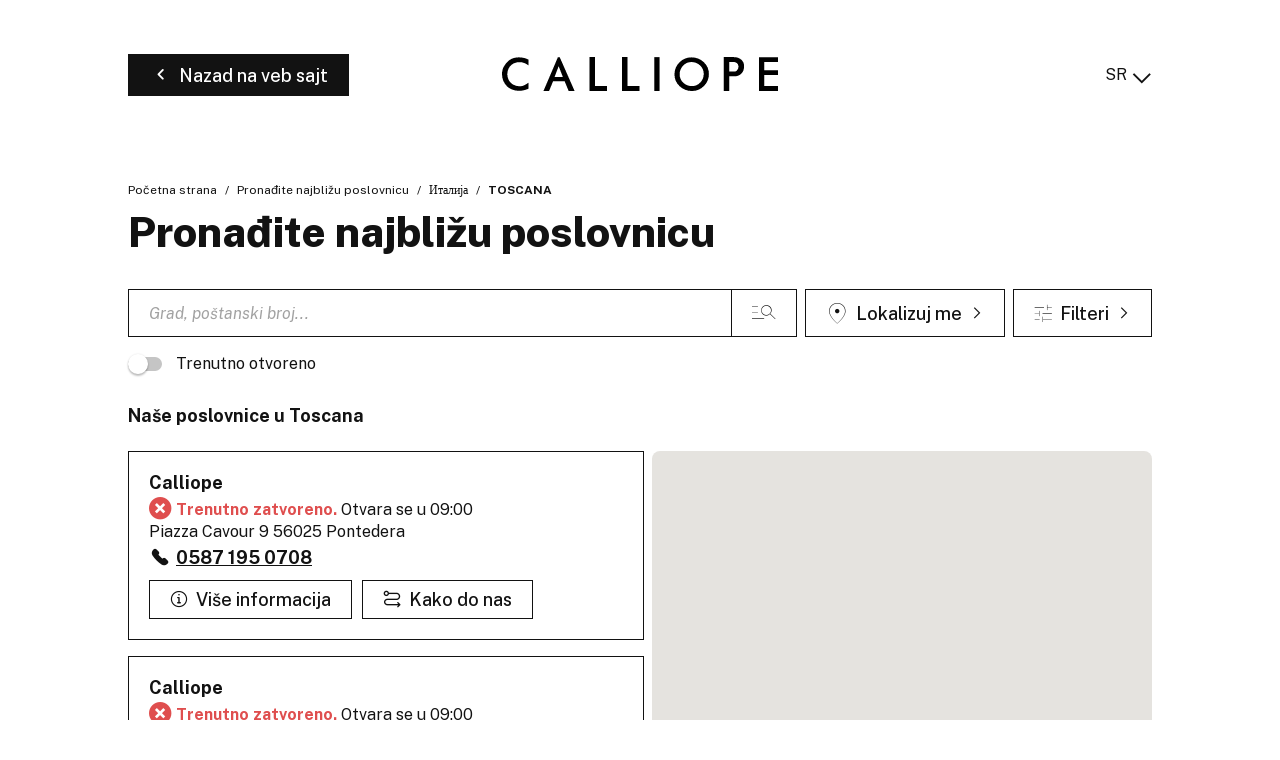

--- FILE ---
content_type: text/html; charset=UTF-8
request_url: https://store.calliope.style/sr/italija/toscana
body_size: 17233
content:
<!DOCTYPE html>
<html lang="sr">
    <head>
        <!-- Google tag (gtag.js) -->
    <script async src="https://www.googletagmanager.com/gtag/js?id=G-FNQ1V9X78X"></script>
    <script>
    window.dataLayer = window.dataLayer || [];
    function gtag(){dataLayer.push(arguments);}
    gtag('js', new Date());

    gtag('config', 'G-FNQ1V9X78X');
    </script>

    <!-- Google tag (gtag.js) -->
    <script async src="https://www.googletagmanager.com/gtag/js?id='G-XDPBWTR1LN'&l=dataLayerPartoo"></script>
    <script>
    const partooTracker = {
        'id': 'G-XDPBWTR1LN',
        'parameters': JSON.parse('{\u0022page_type\u0022:\u0022area\u0022,\u0022site_locale\u0022:\u0022sr\u0022,\u0022site_variant\u0022:\u0022calliope\u0022}'),
        'dataLayerName': 'dataLayerPartoo',
        // 'eventName': 'specificEventName',
        // 'debug': true,
    };
    </script>

        <meta charset="utf-8">
        <meta name="viewport" content="width=device-width, initial-scale=1, maximum-scale=1">

                    <link rel="icon" href="https://store.calliope.style/favicon-calliope.ico">
        
        <!-- Map -->
        <script async
    src="https://maps.googleapis.com/maps/api/js?key=AIzaSyATvgBCfDbGa8ztN5PfVfFm0YRPILD0Z2E&amp;language=sr&amp;region=FR&amp;libraries=geometry%2Cplaces%2Cmarker&amp;callback=Function.prototype">
</script>
<script async src="https://unpkg.com/@googlemaps/markerclusterer@2.5.3/dist/index.min.js"></script>
        <!-- Fonts -->
                            <link rel="preconnect" href="https://fonts.googleapis.com">
            <link rel="preconnect" href="https://fonts.gstatic.com" crossorigin>
                            <link href="https://fonts.googleapis.com/css2?family=Public+Sans:ital,wght@0,400;0,500;0,700;0,800;1,400" rel="stylesheet">
                    
        <!-- Styles -->
        <link href="/css/app.css?id=644f335ed8bc4df47cc3" rel="stylesheet" />
        
        <!-- Scripts -->
        <script src="/js/app.js?id=0bc1eda3c94482305d2c" defer></script>
        
        <!-- SEO -->
        <title>Prodavnice Calliope u Toscana</title>
                    <meta name="description" content="Pronađi sve prodavnice Calliope u Toscana" />
                            <link rel="canonical" href="https://store.calliope.style/sr/italija/toscana" />
                            <link rel="alternate" hreflang="it" href="https://store.calliope.style/it/italia/toscana" />
                    <link rel="alternate" hreflang="sk" href="https://store.calliope.style/sk/taliansko/toscana" />
                    <link rel="alternate" hreflang="en" href="https://store.calliope.style/en/italy/toscana" />
                    <link rel="alternate" hreflang="el" href="https://store.calliope.style/el/italia/toscana" />
                    <link rel="alternate" hreflang="sr" href="https://store.calliope.style/sr/italija/toscana" />
                    <link rel="alternate" hreflang="fr" href="https://store.calliope.style/fr/italie/toscana" />
                    <link rel="alternate" hreflang="bg" href="https://store.calliope.style/bg/italiya/toscana" />
                    <link rel="alternate" hreflang="de" href="https://store.calliope.style/de/italien/toscana" />
                    <link rel="alternate" hreflang="pl" href="https://store.calliope.style/pl/wlochy/toscana" />
                            <script type="application/ld+json">
                {"@context":"https:\/\/schema.org","@type":"ItemList","url":"https:\/\/store.calliope.style\/sr\/italija\/toscana","numberOfItems":6,"itemListElement":[{"@context":"https:\/\/schema.org","@type":"ClothingStore","image":["https:\/\/partoo-storelocator-medias.s3.eu-west-1.amazonaws.com\/production\/teddygroup\/6115\/b804900d-4878-4df6-94e6-eaa5b966fa84.jpg","https:\/\/partoo-storelocator-medias.s3.eu-west-1.amazonaws.com\/production\/teddygroup\/6113\/o-1601451510.jpg","https:\/\/partoo-storelocator-medias.s3.eu-west-1.amazonaws.com\/production\/teddygroup\/6114\/4d74b764-108a-45a3-a844-e209d606c588.jpeg","https:\/\/partoo-storelocator-medias.s3.eu-west-1.amazonaws.com\/production\/teddygroup\/6116\/1b457e2b-ed57-4edb-800f-54e9a24d5267.jpg","https:\/\/partoo-storelocator-medias.s3.eu-west-1.amazonaws.com\/production\/teddygroup\/6117\/575d0a74-64a1-4872-9ed8-536ed5280894.jpg","https:\/\/partoo-storelocator-medias.s3.eu-west-1.amazonaws.com\/production\/teddygroup\/6118\/28da4ae6-5ea5-408d-ad21-acaa054756b3.jpg","https:\/\/partoo-storelocator-medias.s3.eu-west-1.amazonaws.com\/production\/teddygroup\/6119\/b7ef3b06-5e60-4930-87ea-a5c8108d218b.jpg"],"@id":"https:\/\/store.calliope.style\/sr\/italija\/toscana#store-2061","name":"Calliope","address":{"@type":"PostalAddress","streetAddress":"Piazza Cavour 9","addressLocality":"Pontedera","addressCountry":"IT","postalCode":"56025"},"geo":{"@type":"GeoCoordinates","latitude":43.6637086,"longitude":10.6352343},"url":"https:\/\/store.calliope.style\/sr\/italija\/toscana\/pontedera\/calliope-2061","telephone":"+3905871950708","openingHoursSpecification":[{"@type":"OpeningHoursSpecification","dayOfWeek":["Monday"],"opens":"09:00","closes":"20:00"},{"@type":"OpeningHoursSpecification","dayOfWeek":["Tuesday"],"opens":"09:00","closes":"20:00"},{"@type":"OpeningHoursSpecification","dayOfWeek":["Wednesday"],"opens":"09:00","closes":"20:00"},{"@type":"OpeningHoursSpecification","dayOfWeek":["Thursday"],"opens":"09:00","closes":"20:00"},{"@type":"OpeningHoursSpecification","dayOfWeek":["Friday"],"opens":"09:00","closes":"20:00"},{"@type":"OpeningHoursSpecification","dayOfWeek":["Saturday"],"opens":"09:00","closes":"20:00"},{"@type":"OpeningHoursSpecification","dayOfWeek":["Sunday"],"opens":"09:00","closes":"20:00"}]},{"@context":"https:\/\/schema.org","@type":"ClothingStore","image":["https:\/\/partoo-storelocator-medias.s3.eu-west-1.amazonaws.com\/production\/teddygroup\/8796\/68ea54c0-e129-4beb-92b9-197554253383.jpeg","https:\/\/partoo-storelocator-medias.s3.eu-west-1.amazonaws.com\/production\/teddygroup\/8794\/a0f80f70-ce1b-471e-bcb4-4889e4001ebd.jpg","https:\/\/partoo-storelocator-medias.s3.eu-west-1.amazonaws.com\/production\/teddygroup\/8793\/eabb79c8-ace6-4294-b38d-553d75ce759f.jpg","https:\/\/partoo-storelocator-medias.s3.eu-west-1.amazonaws.com\/production\/teddygroup\/8780\/c4e2881f-ac73-4908-a73c-0f8a3b85ed51.jpg","https:\/\/partoo-storelocator-medias.s3.eu-west-1.amazonaws.com\/production\/teddygroup\/8781\/d1d4ba76-2557-41f9-ad48-937ef05bbcb6.jpg","https:\/\/partoo-storelocator-medias.s3.eu-west-1.amazonaws.com\/production\/teddygroup\/8782\/316e266a-aaae-44b0-aa7c-b75658233480.jpg","https:\/\/partoo-storelocator-medias.s3.eu-west-1.amazonaws.com\/production\/teddygroup\/8783\/aa3ab4aa-94cc-4ce9-bf89-b1890a10e947.jpg","https:\/\/partoo-storelocator-medias.s3.eu-west-1.amazonaws.com\/production\/teddygroup\/8784\/766cb34e-904d-4a08-95ca-3e2d4508d190.jpg","https:\/\/partoo-storelocator-medias.s3.eu-west-1.amazonaws.com\/production\/teddygroup\/8785\/4ffed2a2-ce2a-48fe-8725-796cd3762cab.jpg","https:\/\/partoo-storelocator-medias.s3.eu-west-1.amazonaws.com\/production\/teddygroup\/8786\/1c85fbef-28cc-4dae-bc9f-e6aa41062532.jpg","https:\/\/partoo-storelocator-medias.s3.eu-west-1.amazonaws.com\/production\/teddygroup\/8787\/c2a2b9bc-e479-4b62-8423-30cd38884619.jpg","https:\/\/partoo-storelocator-medias.s3.eu-west-1.amazonaws.com\/production\/teddygroup\/8788\/44d136d9-9f42-416b-a511-9a4fef53db7a.jpg","https:\/\/partoo-storelocator-medias.s3.eu-west-1.amazonaws.com\/production\/teddygroup\/8789\/bfe3db62-287e-44da-9216-c44876da68f2.jpg","https:\/\/partoo-storelocator-medias.s3.eu-west-1.amazonaws.com\/production\/teddygroup\/8790\/aa792a30-559d-4661-a540-4e855469937c.jpg","https:\/\/partoo-storelocator-medias.s3.eu-west-1.amazonaws.com\/production\/teddygroup\/8791\/cdefb8d5-c2da-4ea3-b6ab-ea18a4a848ce.jpg","https:\/\/partoo-storelocator-medias.s3.eu-west-1.amazonaws.com\/production\/teddygroup\/8792\/a24bf7c2-bd03-47a0-9cf8-209c2ff59267.jpg","https:\/\/partoo-storelocator-medias.s3.eu-west-1.amazonaws.com\/production\/teddygroup\/8797\/3c22a791-adaa-4fd1-bfdd-b4b027486541.jpeg"],"@id":"https:\/\/store.calliope.style\/sr\/italija\/toscana#store-2208","name":"Calliope","address":{"@type":"PostalAddress","streetAddress":"Via Oristano, 18, Regular Park","addressLocality":"Cascina","addressCountry":"IT","postalCode":"56023"},"geo":{"@type":"GeoCoordinates","latitude":43.6788711,"longitude":10.4753847},"url":"https:\/\/store.calliope.style\/sr\/italija\/toscana\/cascina\/calliope-2208","telephone":"+390500984444","openingHoursSpecification":[{"@type":"OpeningHoursSpecification","dayOfWeek":["Monday"],"opens":"09:00","closes":"20:00"},{"@type":"OpeningHoursSpecification","dayOfWeek":["Tuesday"],"opens":"09:00","closes":"20:00"},{"@type":"OpeningHoursSpecification","dayOfWeek":["Wednesday"],"opens":"09:00","closes":"20:00"},{"@type":"OpeningHoursSpecification","dayOfWeek":["Thursday"],"opens":"09:00","closes":"20:00"},{"@type":"OpeningHoursSpecification","dayOfWeek":["Friday"],"opens":"09:00","closes":"20:00"},{"@type":"OpeningHoursSpecification","dayOfWeek":["Saturday"],"opens":"09:00","closes":"20:30"},{"@type":"OpeningHoursSpecification","dayOfWeek":["Sunday"],"opens":"09:00","closes":"20:30"}]},{"@context":"https:\/\/schema.org","@type":"ClothingStore","image":["https:\/\/partoo-storelocator-medias.s3.eu-west-1.amazonaws.com\/production\/teddygroup\/5533\/4244a8aa-b2c4-4fbf-b7d4-c70d8a57c35e.jpg","https:\/\/partoo-storelocator-medias.s3.eu-west-1.amazonaws.com\/production\/teddygroup\/5535\/ebe084e5-db8e-4e97-9d84-e32a34817e26.jpg","https:\/\/partoo-storelocator-medias.s3.eu-west-1.amazonaws.com\/production\/teddygroup\/5537\/1fff7ee0-1f13-4891-986d-3679197a7790.jpg","https:\/\/partoo-storelocator-medias.s3.eu-west-1.amazonaws.com\/production\/teddygroup\/5534\/07e1156f-982c-43b0-9f00-648500126bc6.jpg","https:\/\/partoo-storelocator-medias.s3.eu-west-1.amazonaws.com\/production\/teddygroup\/5536\/cd047e50-5f83-473c-8e11-d77750bac5da.jpg"],"@id":"https:\/\/store.calliope.style\/sr\/italija\/toscana#store-895","name":"Calliope","address":{"@type":"PostalAddress","streetAddress":"Via Venezia Giulia, 10, CC Pisanova","addressLocality":"Pisa","addressCountry":"IT","postalCode":"56124"},"geo":{"@type":"GeoCoordinates","latitude":43.7074294,"longitude":10.4299696},"url":"https:\/\/store.calliope.style\/sr\/italija\/toscana\/pisa\/calliope-895","telephone":"050580771","openingHoursSpecification":[{"@type":"OpeningHoursSpecification","dayOfWeek":["Monday"],"opens":"09:00","closes":"20:00"},{"@type":"OpeningHoursSpecification","dayOfWeek":["Tuesday"],"opens":"09:00","closes":"20:00"},{"@type":"OpeningHoursSpecification","dayOfWeek":["Wednesday"],"opens":"09:00","closes":"20:00"},{"@type":"OpeningHoursSpecification","dayOfWeek":["Thursday"],"opens":"09:00","closes":"20:00"},{"@type":"OpeningHoursSpecification","dayOfWeek":["Friday"],"opens":"09:00","closes":"20:00"},{"@type":"OpeningHoursSpecification","dayOfWeek":["Saturday"],"opens":"09:00","closes":"20:00"},{"@type":"OpeningHoursSpecification","dayOfWeek":["Sunday"],"opens":"09:00","closes":"20:00"}]},{"@context":"https:\/\/schema.org","@type":"ClothingStore","image":["https:\/\/partoo-storelocator-medias.s3.eu-west-1.amazonaws.com\/production\/teddygroup\/138\/3d9cafa1-ea37-4be3-89ad-8c55c5cb0b36.jpeg","https:\/\/partoo-storelocator-medias.s3.eu-west-1.amazonaws.com\/production\/teddygroup\/139\/o-1633533360.jpg","https:\/\/partoo-storelocator-medias.s3.eu-west-1.amazonaws.com\/production\/teddygroup\/140\/o-1633533410.jpg","https:\/\/partoo-storelocator-medias.s3.eu-west-1.amazonaws.com\/production\/teddygroup\/141\/2d5ae8fe-a5ee-4695-bb0f-a1577931d5ae.jpeg","https:\/\/partoo-storelocator-medias.s3.eu-west-1.amazonaws.com\/production\/teddygroup\/142\/2cfa694a-b045-4fe4-b6a5-85b22fd91a0f.jpeg","https:\/\/partoo-storelocator-medias.s3.eu-west-1.amazonaws.com\/production\/teddygroup\/143\/728846e0-cf31-4c34-a8bb-d65135b9491c.jpeg","https:\/\/partoo-storelocator-medias.s3.eu-west-1.amazonaws.com\/production\/teddygroup\/144\/9ffcaaef-44fb-4f25-bc84-79d6618fc379.jpeg","https:\/\/partoo-storelocator-medias.s3.eu-west-1.amazonaws.com\/production\/teddygroup\/145\/d7928da9-793b-4bd0-8142-b16b9925d6c9.jpeg","https:\/\/partoo-storelocator-medias.s3.eu-west-1.amazonaws.com\/production\/teddygroup\/146\/a8b297db-8ec0-4dcb-94f0-3f7fd1b09540.jpeg","https:\/\/partoo-storelocator-medias.s3.eu-west-1.amazonaws.com\/production\/teddygroup\/147\/o-1633533426.jpg","https:\/\/partoo-storelocator-medias.s3.eu-west-1.amazonaws.com\/production\/teddygroup\/148\/o-1633533418.jpg","https:\/\/partoo-storelocator-medias.s3.eu-west-1.amazonaws.com\/production\/teddygroup\/149\/o-1633533298.jpg","https:\/\/partoo-storelocator-medias.s3.eu-west-1.amazonaws.com\/production\/teddygroup\/150\/o-1633533309.jpg","https:\/\/partoo-storelocator-medias.s3.eu-west-1.amazonaws.com\/production\/teddygroup\/151\/o-1633533338.jpg","https:\/\/partoo-storelocator-medias.s3.eu-west-1.amazonaws.com\/production\/teddygroup\/152\/o-1633533375.jpg","https:\/\/partoo-storelocator-medias.s3.eu-west-1.amazonaws.com\/production\/teddygroup\/153\/l-1633533434.jpg","https:\/\/partoo-storelocator-medias.s3.eu-west-1.amazonaws.com\/production\/teddygroup\/154\/836ae478-48fa-445b-b0c8-51bc69bed051.jpeg","https:\/\/partoo-storelocator-medias.s3.eu-west-1.amazonaws.com\/production\/teddygroup\/155\/a02708bf-2eee-49d7-94d7-d9f921a8df68.jpeg"],"@id":"https:\/\/store.calliope.style\/sr\/italija\/toscana#store-26","name":"Calliope","address":{"@type":"PostalAddress","streetAddress":"Via Bure Vecchia Nord, 95","addressLocality":"Pistoia","addressCountry":"IT","postalCode":"51100"},"geo":{"@type":"GeoCoordinates","latitude":43.938334,"longitude":10.939216},"url":"https:\/\/store.calliope.style\/sr\/italija\/toscana\/pistoia\/calliope-26","telephone":"0573450529","openingHoursSpecification":[{"@type":"OpeningHoursSpecification","dayOfWeek":["Monday"],"opens":"09:00","closes":"21:00"},{"@type":"OpeningHoursSpecification","dayOfWeek":["Tuesday"],"opens":"09:00","closes":"21:00"},{"@type":"OpeningHoursSpecification","dayOfWeek":["Wednesday"],"opens":"09:00","closes":"21:00"},{"@type":"OpeningHoursSpecification","dayOfWeek":["Thursday"],"opens":"09:00","closes":"21:00"},{"@type":"OpeningHoursSpecification","dayOfWeek":["Friday"],"opens":"09:00","closes":"21:00"},{"@type":"OpeningHoursSpecification","dayOfWeek":["Saturday"],"opens":"09:00","closes":"21:00"},{"@type":"OpeningHoursSpecification","dayOfWeek":["Sunday"],"opens":"09:00","closes":"21:00"}]},{"@context":"https:\/\/schema.org","@type":"ClothingStore","image":["https:\/\/partoo-storelocator-medias.s3.eu-west-1.amazonaws.com\/production\/teddygroup\/8991\/63eb1585-52f1-4a15-88df-92e0e949ee31.jpg","https:\/\/partoo-storelocator-medias.s3.eu-west-1.amazonaws.com\/production\/teddygroup\/8992\/21b968da-1608-483a-8091-79733640e84e.jpg","https:\/\/partoo-storelocator-medias.s3.eu-west-1.amazonaws.com\/production\/teddygroup\/8993\/2b42943f-9169-4802-88a9-dbbd85da45f4.jpg","https:\/\/partoo-storelocator-medias.s3.eu-west-1.amazonaws.com\/production\/teddygroup\/8994\/d0c4fca9-8db8-407d-837e-d5ab2c250a00.jpg","https:\/\/partoo-storelocator-medias.s3.eu-west-1.amazonaws.com\/production\/teddygroup\/8995\/37e0e416-1921-412d-aaa1-60fe292cb1ac.jpg","https:\/\/partoo-storelocator-medias.s3.eu-west-1.amazonaws.com\/production\/teddygroup\/8996\/dd18f02b-789f-4727-b648-829f84fd312f.jpg","https:\/\/partoo-storelocator-medias.s3.eu-west-1.amazonaws.com\/production\/teddygroup\/8997\/2e5df1b6-7660-48a6-b4da-b53b216fac4b.jpg","https:\/\/partoo-storelocator-medias.s3.eu-west-1.amazonaws.com\/production\/teddygroup\/8998\/341a3205-79c1-477f-9263-404d7bfaf88c.jpg","https:\/\/partoo-storelocator-medias.s3.eu-west-1.amazonaws.com\/production\/teddygroup\/8999\/85604fb0-f2ba-40e9-bc94-1f0bd07c92e4.jpg","https:\/\/partoo-storelocator-medias.s3.eu-west-1.amazonaws.com\/production\/teddygroup\/9000\/ef9c388c-ea0e-44c7-b1fd-a10a607c4094.jpg","https:\/\/partoo-storelocator-medias.s3.eu-west-1.amazonaws.com\/production\/teddygroup\/9001\/0e791998-239d-4f50-8119-4e99dde6269e.jpg","https:\/\/partoo-storelocator-medias.s3.eu-west-1.amazonaws.com\/production\/teddygroup\/9002\/63a86b22-c6ec-46dc-88e1-d19fe030630a.jpg","https:\/\/partoo-storelocator-medias.s3.eu-west-1.amazonaws.com\/production\/teddygroup\/9003\/e88221fb-67c6-40c6-a07c-3644daabaa2d.jpg","https:\/\/partoo-storelocator-medias.s3.eu-west-1.amazonaws.com\/production\/teddygroup\/9004\/30a66304-f6f7-4ad4-b4d6-8cb57f7bb9ba.jpg","https:\/\/partoo-storelocator-medias.s3.eu-west-1.amazonaws.com\/production\/teddygroup\/9005\/d013d6e1-c205-47dc-a561-cbdf44f24310.jpg","https:\/\/partoo-storelocator-medias.s3.eu-west-1.amazonaws.com\/production\/teddygroup\/9006\/cad5c6b0-ea37-456b-b660-783894842202.jpg"],"@id":"https:\/\/store.calliope.style\/sr\/italija\/toscana#store-2213","name":"Calliope","address":{"@type":"PostalAddress","streetAddress":"Via Giovanni Gelati, 10, Parco Levante ","addressLocality":"Livorno","addressCountry":"IT","postalCode":"57124"},"geo":{"@type":"GeoCoordinates","latitude":43.529664,"longitude":10.3275122},"url":"https:\/\/store.calliope.style\/sr\/italija\/toscana\/livorno\/calliope-2213","telephone":"+3905861945333","openingHoursSpecification":[{"@type":"OpeningHoursSpecification","dayOfWeek":["Monday"],"opens":"09:00","closes":"20:00"},{"@type":"OpeningHoursSpecification","dayOfWeek":["Tuesday"],"opens":"09:00","closes":"20:00"},{"@type":"OpeningHoursSpecification","dayOfWeek":["Wednesday"],"opens":"09:00","closes":"20:00"},{"@type":"OpeningHoursSpecification","dayOfWeek":["Thursday"],"opens":"09:00","closes":"20:00"},{"@type":"OpeningHoursSpecification","dayOfWeek":["Friday"],"opens":"09:00","closes":"20:00"},{"@type":"OpeningHoursSpecification","dayOfWeek":["Saturday"],"opens":"09:00","closes":"20:00"},{"@type":"OpeningHoursSpecification","dayOfWeek":["Sunday"],"opens":"09:00","closes":"20:00"}]},{"@context":"https:\/\/schema.org","@type":"ClothingStore","image":["https:\/\/partoo-storelocator-medias.s3.eu-west-1.amazonaws.com\/production\/teddygroup\/301\/31526b4f-bc80-4cb8-ba34-213817f0344b.jpg","https:\/\/partoo-storelocator-medias.s3.eu-west-1.amazonaws.com\/production\/teddygroup\/302\/TG2wJBTp-PbQJtwn6EmAHBQUdzvMmlpBwWXvQP-dkEFmknRrNHXpopSaha922x9j1aB1sCfouLQrGtWG=s0.jpeg","https:\/\/partoo-storelocator-medias.s3.eu-west-1.amazonaws.com\/production\/teddygroup\/303\/c2b3c101-1012-49f2-a181-374fde1d6772.jpeg","https:\/\/partoo-storelocator-medias.s3.eu-west-1.amazonaws.com\/production\/teddygroup\/304\/a57da05f-058f-459f-906b-77906c0c3ac3.jpeg","https:\/\/partoo-storelocator-medias.s3.eu-west-1.amazonaws.com\/production\/teddygroup\/305\/o-1608119665.jpg","https:\/\/partoo-storelocator-medias.s3.eu-west-1.amazonaws.com\/production\/teddygroup\/306\/o-1608119663.jpg","https:\/\/partoo-storelocator-medias.s3.eu-west-1.amazonaws.com\/production\/teddygroup\/307\/o-1608123897.jpg","https:\/\/partoo-storelocator-medias.s3.eu-west-1.amazonaws.com\/production\/teddygroup\/308\/o-1608123898.jpg","https:\/\/partoo-storelocator-medias.s3.eu-west-1.amazonaws.com\/production\/teddygroup\/309\/13d98f51-ff33-4bb2-8e05-87438f1b63c6.jpeg","https:\/\/partoo-storelocator-medias.s3.eu-west-1.amazonaws.com\/production\/teddygroup\/310\/da572e8c-f99b-4b8b-bdc7-5139516bcdfe.jpeg","https:\/\/partoo-storelocator-medias.s3.eu-west-1.amazonaws.com\/production\/teddygroup\/311\/9b702514-5288-487a-b309-916e3e7977fc.jpeg","https:\/\/partoo-storelocator-medias.s3.eu-west-1.amazonaws.com\/production\/teddygroup\/312\/c1bd3955-53a1-48b7-9b6a-9915539f8283.jpeg","https:\/\/partoo-storelocator-medias.s3.eu-west-1.amazonaws.com\/production\/teddygroup\/313\/f0aa4144-d9eb-4b58-a4d7-5d61feec658e.jpg","https:\/\/partoo-storelocator-medias.s3.eu-west-1.amazonaws.com\/production\/teddygroup\/314\/ee963176-aec2-46f5-990f-24e9b3bcb1bd.jpg","https:\/\/partoo-storelocator-medias.s3.eu-west-1.amazonaws.com\/production\/teddygroup\/315\/335ee002-5149-493d-908a-dc1f9485ee7b.jpg","https:\/\/partoo-storelocator-medias.s3.eu-west-1.amazonaws.com\/production\/teddygroup\/316\/7787ea3b-1c91-4145-9e8b-50cf4db52117.jpg","https:\/\/partoo-storelocator-medias.s3.eu-west-1.amazonaws.com\/production\/teddygroup\/317\/dda0b3a9-568f-4032-b2c3-3df826f7c74f.jpg","https:\/\/partoo-storelocator-medias.s3.eu-west-1.amazonaws.com\/production\/teddygroup\/318\/a56b86e1-86a5-4cc4-b5cd-975c38e0f143.jpg","https:\/\/partoo-storelocator-medias.s3.eu-west-1.amazonaws.com\/production\/teddygroup\/319\/e984bdd0-ebc8-4944-a611-7f53376d15f4.jpg","https:\/\/partoo-storelocator-medias.s3.eu-west-1.amazonaws.com\/production\/teddygroup\/320\/0d10b013-898d-451e-93f1-b10f04f6756f.jpg","https:\/\/partoo-storelocator-medias.s3.eu-west-1.amazonaws.com\/production\/teddygroup\/321\/b20a5b1b-ab9c-4bb9-9b6f-50170281929f.jpg","https:\/\/partoo-storelocator-medias.s3.eu-west-1.amazonaws.com\/production\/teddygroup\/322\/3f658188-0e3d-4c38-b15f-bab178647028.jpg","https:\/\/partoo-storelocator-medias.s3.eu-west-1.amazonaws.com\/production\/teddygroup\/323\/0ff386f7-76d2-4b08-b72d-0a31bb20e16a.jpg","https:\/\/partoo-storelocator-medias.s3.eu-west-1.amazonaws.com\/production\/teddygroup\/324\/27986b3c-76bd-4a53-a1d7-d76ac9c5a02a.jpg","https:\/\/partoo-storelocator-medias.s3.eu-west-1.amazonaws.com\/production\/teddygroup\/326\/e484f30f-7f0a-4ae0-a986-36cbea66e9d3.jpg","https:\/\/partoo-storelocator-medias.s3.eu-west-1.amazonaws.com\/production\/teddygroup\/325\/374bd666-5fd1-4590-88d7-82d40495714b.jpg"],"@id":"https:\/\/store.calliope.style\/sr\/italija\/toscana#store-52","name":"Calliope","address":{"@type":"PostalAddress","streetAddress":"Via Petrosa N. 19 Centro Commerciale \"Sesto\"","addressLocality":"Sesto Fiorentino","addressCountry":"IT","postalCode":"50019"},"geo":{"@type":"GeoCoordinates","latitude":43.8210617,"longitude":11.2091534},"url":"https:\/\/store.calliope.style\/sr\/italija\/toscana\/sesto-fiorentino\/calliope-52","telephone":"055442785","openingHoursSpecification":[{"@type":"OpeningHoursSpecification","dayOfWeek":["Monday"],"opens":"09:30","closes":"20:00"},{"@type":"OpeningHoursSpecification","dayOfWeek":["Tuesday"],"opens":"09:00","closes":"20:00"},{"@type":"OpeningHoursSpecification","dayOfWeek":["Wednesday"],"opens":"09:00","closes":"20:00"},{"@type":"OpeningHoursSpecification","dayOfWeek":["Thursday"],"opens":"09:00","closes":"20:00"},{"@type":"OpeningHoursSpecification","dayOfWeek":["Friday"],"opens":"09:00","closes":"20:00"},{"@type":"OpeningHoursSpecification","dayOfWeek":["Saturday"],"opens":"09:00","closes":"20:00"},{"@type":"OpeningHoursSpecification","dayOfWeek":["Sunday"],"opens":"09:00","closes":"20:00"}]}]}
            </script>
                <!-- External stuff -->
            </head>
    <body class="calliope">
        <header class="b-header">
    <div class="b-header__button">
        <a
            href="https://www.calliope.style/rs-sr"
        title="Nazad na veb sajt" 
    class=" 
    c-button c-button--primary" 
        id="back-to-website">

            <span class="c-button__icon">
            <span class="c-icon">
    <i class="icon-back"></i>
</span>        </span>
    
            <span class="c-button__label">
            <span 
                >
                Nazad na veb sajt
            </span>
                    </span>
    
    
    </a>
    </div>
    <div class="b-header__logo">
        <img src="https://store.calliope.style/images/logo-calliope.svg" alt="Logo">
    </div>
    <div class="b-header__switcher">
                    <div class="c-switcher c-switcher--collapsed" id="localeswitcher">
    <div class="c-switcher__selected" data-choice="https://store.calliope.style/sr/italija/toscana">
        SR
    </div>
    <div class="c-switcher__icon">
        <span class="c-icon">
    <i class="icon-chevron"></i>
</span>    </div>
    <ul class="c-switcher__choices">
                    <li class="c-switcher__choice" data-choice="https://store.calliope.style/it/italia/toscana" data-selected="0">IT</li>
                    <li class="c-switcher__choice" data-choice="https://store.calliope.style/sk/taliansko/toscana" data-selected="0">SK</li>
                    <li class="c-switcher__choice" data-choice="https://store.calliope.style/en/italy/toscana" data-selected="0">EN</li>
                    <li class="c-switcher__choice" data-choice="https://store.calliope.style/el/italia/toscana" data-selected="0">EL</li>
                    <li class="c-switcher__choice" data-choice="https://store.calliope.style/sr/italija/toscana" data-selected="1">SR</li>
                    <li class="c-switcher__choice" data-choice="https://store.calliope.style/fr/italie/toscana" data-selected="0">FR</li>
                    <li class="c-switcher__choice" data-choice="https://store.calliope.style/bg/italiya/toscana" data-selected="0">BG</li>
                    <li class="c-switcher__choice" data-choice="https://store.calliope.style/de/italien/toscana" data-selected="0">DE</li>
                    <li class="c-switcher__choice" data-choice="https://store.calliope.style/pl/wlochy/toscana" data-selected="0">PL</li>
            </ul>
</div>
            </div>
</header>                <main class="p-locator">
                    <nav>
        <ul class="b-breadcrumbs" itemscope itemtype="https://schema.org/BreadcrumbList">
                            <li class="b-breadcrumbs__item" itemprop="itemListElement" itemscope itemtype="https://schema.org/ListItem">
                                    <a itemscope itemtype="https://schema.org/WebPage" itemprop="item" href="https://www.calliope.style/rs-sr" itemid="https://www.calliope.style/rs-sr" class="b-breadcrumbs__item-link">
                        <span itemprop="name">Početna strana</span>
                    </a>
                    <meta itemprop="position" content="1" />
                                </li>
                            <li class="b-breadcrumbs__item" itemprop="itemListElement" itemscope itemtype="https://schema.org/ListItem">
                                    <a itemscope itemtype="https://schema.org/WebPage" itemprop="item" href="https://store.calliope.style/sr" itemid="https://store.calliope.style/sr" class="b-breadcrumbs__item-link">
                        <span itemprop="name">Pronađite najbližu poslovnicu</span>
                    </a>
                    <meta itemprop="position" content="2" />
                                </li>
                            <li class="b-breadcrumbs__item" itemprop="itemListElement" itemscope itemtype="https://schema.org/ListItem">
                                    <a itemscope itemtype="https://schema.org/WebPage" itemprop="item" href="https://store.calliope.style/sr/italija" itemid="https://store.calliope.style/sr/italija" class="b-breadcrumbs__item-link">
                        <span itemprop="name">Италија</span>
                    </a>
                    <meta itemprop="position" content="3" />
                                </li>
                            <li class="b-breadcrumbs__item" itemprop="itemListElement" itemscope itemtype="https://schema.org/ListItem">
                                    <span itemprop="name">Toscana</span>
                    <meta itemprop="position" content="4" />
                                </li>
                    </ul>
    </nav>
            <p class="b-title">
    Pronađite najbližu poslovnicu
</p>        
        <form class="b-form" method="get" action="https://store.calliope.style/sr/rezultati" id="searchform">
    <div class="b-form__search-bar">
        <div class="b-form__input-wrapper">
            <div class="b-form__input-subwrapper">
                <input class="b-form__input" id="search" type="search" placeholder="Grad, poštanski broj..." value="" autocomplete="off" />
            </div>
            <ul class="b-form__autocomplete" id="autocomplete"></ul>
            <span class="b-form__input-button">
                <button
    title="" 
    class=" 
    c-button c-button--reversed c-button--nolabel" 
        >

            <span class="c-button__icon">
            <span class="c-icon">
    <i class="icon-magnifier"></i>
</span>        </span>
    
    
    
    </button>
            </span>
        </div>
        <div class="b-form__buttons">
            <span class="b-form__button b-form__button--geolocation">
                <button
    title="Lokalizuj me" 
    class=" 
    c-button c-button--reversed c-button--nolabel-tablet" 
        id="locate">

            <span class="c-button__icon">
            <span class="c-icon">
    <i class="icon-location"></i>
</span>        </span>
    
            <span class="c-button__label">
            <span 
                >
                Lokalizuj me
            </span>
                    </span>
    
            <span class="c-button__icon c-button__icon--right">
            <span class="c-icon">
    <i class="icon-chevron"></i>
</span>        </span>
    
    </button>
            </span>
                            <label for="filters" class="b-form__button b-form__button--filters">
                    <button
    title="Filteri" 
    class=" 
    c-button c-button--reversed c-button--nolabel-tablet" 
        id="filters-toggle" data-modal="filters">

            <span class="c-button__icon">
            <span class="c-icon">
    <i class="icon-burger"></i>
</span>        </span>
    
            <span class="c-button__label">
            <span 
                >
                Filteri
            </span>
                            <span class="c-button__badge"></span>
                    </span>
    
            <span class="c-button__icon c-button__icon--right">
            <span class="c-icon">
    <i class="icon-chevron"></i>
</span>        </span>
    
    </button>
                </label>
                <div id="filters-modal">
    <dialog class="c-modal" data-modal="filters" data-visible="">
    <div class="c-modal__header">
        Svi filteri
                    <button class="c-modal__close" data-modal-action="close"><span class="c-icon">
    <i class="icon-close"></i>
</span></button>
            </div>
            <div class="c-modal__content"><div class="b-filters b-filters--available_lines_in_store_filter">
                <p class="b-filters__title">
                    Available line in store
                </p>
                <ul class="b-filters__list">
                                            <li class="b-filters__item">
                            <label class="c-toggle">
    <input class="c-toggle__checkbox" type="checkbox" name="available_lines_in_store_filter[]" value="36"   />
    <div class="c-toggle__track">
        <div class="c-toggle__knob"></div>
    </div>
    <span class="c-toggle__label">Linija Atelier</span>
</label>
                        </li>
                                            <li class="b-filters__item">
                            <label class="c-toggle">
    <input class="c-toggle__checkbox" type="checkbox" name="available_lines_in_store_filter[]" value="37"   />
    <div class="c-toggle__track">
        <div class="c-toggle__knob"></div>
    </div>
    <span class="c-toggle__label">Linija za dame sa oblinama</span>
</label>
                        </li>
                                            <li class="b-filters__item">
                            <label class="c-toggle">
    <input class="c-toggle__checkbox" type="checkbox" name="available_lines_in_store_filter[]" value="38"   />
    <div class="c-toggle__track">
        <div class="c-toggle__knob"></div>
    </div>
    <span class="c-toggle__label">Donji veš</span>
</label>
                        </li>
                                            <li class="b-filters__item">
                            <label class="c-toggle">
    <input class="c-toggle__checkbox" type="checkbox" name="available_lines_in_store_filter[]" value="39"   />
    <div class="c-toggle__track">
        <div class="c-toggle__knob"></div>
    </div>
    <span class="c-toggle__label">Žene</span>
</label>
                        </li>
                                            <li class="b-filters__item">
                            <label class="c-toggle">
    <input class="c-toggle__checkbox" type="checkbox" name="available_lines_in_store_filter[]" value="40"   />
    <div class="c-toggle__track">
        <div class="c-toggle__knob"></div>
    </div>
    <span class="c-toggle__label">Muškarci</span>
</label>
                        </li>
                                            <li class="b-filters__item">
                            <label class="c-toggle">
    <input class="c-toggle__checkbox" type="checkbox" name="available_lines_in_store_filter[]" value="41"   />
    <div class="c-toggle__track">
        <div class="c-toggle__knob"></div>
    </div>
    <span class="c-toggle__label">Deca</span>
</label>
                        </li>
                                            <li class="b-filters__item">
                            <label class="c-toggle">
    <input class="c-toggle__checkbox" type="checkbox" name="available_lines_in_store_filter[]" value="42"   />
    <div class="c-toggle__track">
        <div class="c-toggle__knob"></div>
    </div>
    <span class="c-toggle__label">Aktivan život</span>
</label>
                        </li>
                                    </ul>
            </div>
                    <div class="b-filters b-filters--services_filter">
                <p class="b-filters__title">
                    Usluge
                </p>
                <ul class="b-filters__list">
                                            <li class="b-filters__item">
                            <label class="c-toggle">
    <input class="c-toggle__checkbox" type="checkbox" name="services_filter[]" value="43"   />
    <div class="c-toggle__track">
        <div class="c-toggle__knob"></div>
    </div>
    <span class="c-toggle__label">Lojalnost</span>
</label>
                        </li>
                                            <li class="b-filters__item">
                            <label class="c-toggle">
    <input class="c-toggle__checkbox" type="checkbox" name="services_filter[]" value="44"   />
    <div class="c-toggle__track">
        <div class="c-toggle__knob"></div>
    </div>
    <span class="c-toggle__label">Klikni i preuzmi</span>
</label>
                        </li>
                                            <li class="b-filters__item">
                            <label class="c-toggle">
    <input class="c-toggle__checkbox" type="checkbox" name="services_filter[]" value="45"   />
    <div class="c-toggle__track">
        <div class="c-toggle__knob"></div>
    </div>
    <span class="c-toggle__label">Poklon kartica</span>
</label>
                        </li>
                                            <li class="b-filters__item">
                            <label class="c-toggle">
    <input class="c-toggle__checkbox" type="checkbox" name="services_filter[]" value="46"   />
    <div class="c-toggle__track">
        <div class="c-toggle__knob"></div>
    </div>
    <span class="c-toggle__label">Povrat u prodavnici</span>
</label>
                        </li>
                                            <li class="b-filters__item">
                            <label class="c-toggle">
    <input class="c-toggle__checkbox" type="checkbox" name="services_filter[]" value="47"   />
    <div class="c-toggle__track">
        <div class="c-toggle__knob"></div>
    </div>
    <span class="c-toggle__label">Pitaj i kupi</span>
</label>
                        </li>
                                    </ul>
            </div>
                    <div class="b-filters b-filters--stores_filter">
                <p class="b-filters__title">
                    Stores
                </p>
                <ul class="b-filters__list">
                                            <li class="b-filters__item">
                            <label class="c-toggle">
    <input class="c-toggle__checkbox" type="checkbox" name="stores_filter[]" value="48"   />
    <div class="c-toggle__track">
        <div class="c-toggle__knob"></div>
    </div>
    <span class="c-toggle__label">Outlet</span>
</label>
                        </li>
                                    </ul>
            </div></div>
                <div class="c-modal__footer">
                            <div class="c-modal__actions-left"><span class="c-icon">
    <i class="icon-close-circled"></i>
</span>            <span class="b-filters__reset" id="filters-reset">Očisti filtere</span></div>
                                        <div class="c-modal__actions-right"><button
    title="Primeni filtere" 
    class=" 
    c-button c-button--primary" 
        id="filters-apply" data-modal-action="close">

    
            <span class="c-button__label">
            <span 
                >
                Primeni filtere
            </span>
                    </span>
    
    
    </button></div>
                    </div>
    </dialog>
<div class="c-modal__backdrop"></div></div>                    </div>
    </div>
            <div class="b-form__filters-bar" id="filters-bar">
                                            <div class="b-form__filters-bar-section">
                                            <label class="c-toggle">
    <input class="c-toggle__checkbox" type="checkbox" name="open" value="1"   />
    <div class="c-toggle__track">
        <div class="c-toggle__knob"></div>
    </div>
    <span class="c-toggle__label">Trenutno otvoreno</span>
</label>
                                    </div>
                    </div>
    </form>
                    <h1 class="p-locator__area">Naše poslovnice u Toscana</h1>
        
        <div class="p-locator__tabs">
            <div class="p-locator__tab p-locator__tab--active" data-tab="list">
                Lista            </div>
            <div class="p-locator__tab" data-tab="map">
                Mapa            </div>
        </div>

        <div data-locator="{&quot;urls&quot;:{&quot;results&quot;:&quot;https:\/\/store.calliope.style\/sr\/rezultati&quot;,&quot;ajaxified&quot;:[&quot;https:\/\/store.calliope.style\/sr&quot;,&quot;https:\/\/store.calliope.style\/sr\/rezultati&quot;]},&quot;geolocate&quot;:false,&quot;request&quot;:&quot;new&quot;,&quot;lang&quot;:{&quot;map_search&quot;:&quot;locator.map_search&quot;}}" class="b-locator" id="locator">
    <div class="b-locator__content b-locator__results" data-tab="list">
        <div id="results" class="b-locator__content p-locator__results-container" data-pages="1">
    <section
        id="results-list"
        class="p-locator__results-list"
        role="feed"
        aria-busy="false"
        aria-label="accessibility.locator.results_list_title"
    >
        <div class="b-result" data-id="2061" data-lat="43.6637086" data-lng="10.6352343" 
     data-tracking-category="POI list"
     data-tracking-store_id="61c9ed2c5af1576514032cd8">

    <div class="b-result__header">
        <h2 class="b-result__name">
            <a href="https://store.calliope.style/sr/italija/toscana/pontedera/calliope-2061">
                Calliope
            </a>
        </h2>

            </div>

    
    <p class="b-today">
                    <span class="b-today__status b-today__status--closed">
    <span class="c-icon">
    <i class="icon-cross-circled"></i>
</span>    Trenutno zatvoreno.
</span>
    Otvara se u 09:00
            </p>

    <p class="b-result__address">
        Piazza Cavour 9
        56025
        Pontedera
    </p>

            <p class="b-result__contact">
            <span class="c-icon">
    <i class="icon-phone-full"></i>
</span>            <a href="tel:+3905871950708" data-tracking-event="click" data-tracking-evname="click_CTA" data-tracking-item="phone">0587 195 0708</a>
        </p>
    
    <div class="b-result__buttons">
        <a
            href="https://store.calliope.style/sr/italija/toscana/pontedera/calliope-2061"
        title="Više informacija" 
    class=" 
    c-button c-button--reversed" 
    data-tracking-event="click" data-tracking-evname="click_CTA" data-tracking-item="more info"    >

            <span class="c-button__icon">
            <span class="c-icon">
    <i class="icon-info"></i>
</span>        </span>
    
            <span class="c-button__label">
            <span 
                >
                Više informacija
            </span>
                    </span>
    
    
    </a>
        <a
            href="https://www.google.com/maps/dir/?api=1&amp;destination=Piazza+Cavour+9+56025+Pontedera&amp;destination_place_id=ChIJ2zmOl6t1KhMRBp7Ad-BiEdI"
        title="Kako do nas" 
    class=" 
    c-button c-button--reversed c-button--nolabel-mobile-tablet" 
    data-tracking-event="click" data-tracking-evname="click_CTA" data-tracking-item="directions"    target="_blank">

            <span class="c-button__icon">
            <span class="c-icon">
    <i class="icon-itinerary"></i>
</span>        </span>
    
            <span class="c-button__label">
            <span 
                >
                Kako do nas
            </span>
                    </span>
    
    
    </a>
    </div>
</div>
            <div class="b-result" data-id="2208" data-lat="43.6788711" data-lng="10.4753847" 
     data-tracking-category="POI list"
     data-tracking-store_id="692d5ab614812fc45b04d0ab">

    <div class="b-result__header">
        <h2 class="b-result__name">
            <a href="https://store.calliope.style/sr/italija/toscana/cascina/calliope-2208">
                Calliope
            </a>
        </h2>

            </div>

    
    <p class="b-today">
                    <span class="b-today__status b-today__status--closed">
    <span class="c-icon">
    <i class="icon-cross-circled"></i>
</span>    Trenutno zatvoreno.
</span>
    Otvara se u 09:00
            </p>

    <p class="b-result__address">
        Via Oristano, 18, Regular Park
        56023
        Cascina
    </p>

            <p class="b-result__contact">
            <span class="c-icon">
    <i class="icon-phone-full"></i>
</span>            <a href="tel:+390500984444" data-tracking-event="click" data-tracking-evname="click_CTA" data-tracking-item="phone">050 098 4444</a>
        </p>
    
    <div class="b-result__buttons">
        <a
            href="https://store.calliope.style/sr/italija/toscana/cascina/calliope-2208"
        title="Više informacija" 
    class=" 
    c-button c-button--reversed" 
    data-tracking-event="click" data-tracking-evname="click_CTA" data-tracking-item="more info"    >

            <span class="c-button__icon">
            <span class="c-icon">
    <i class="icon-info"></i>
</span>        </span>
    
            <span class="c-button__label">
            <span 
                >
                Više informacija
            </span>
                    </span>
    
    
    </a>
        <a
            href="https://www.google.com/maps/dir/?api=1&amp;destination=Via+Oristano%2C+18%2C+Regular+Park+56023+Cascina&amp;destination_place_id=ChIJgToFJpeN1RIRHSVonE9DUAo"
        title="Kako do nas" 
    class=" 
    c-button c-button--reversed c-button--nolabel-mobile-tablet" 
    data-tracking-event="click" data-tracking-evname="click_CTA" data-tracking-item="directions"    target="_blank">

            <span class="c-button__icon">
            <span class="c-icon">
    <i class="icon-itinerary"></i>
</span>        </span>
    
            <span class="c-button__label">
            <span 
                >
                Kako do nas
            </span>
                    </span>
    
    
    </a>
    </div>
</div>
            <div class="b-result" data-id="895" data-lat="43.7074294" data-lng="10.4299696" 
     data-tracking-category="POI list"
     data-tracking-store_id="64cc90b207220b2217093b66">

    <div class="b-result__header">
        <h2 class="b-result__name">
            <a href="https://store.calliope.style/sr/italija/toscana/pisa/calliope-895">
                Calliope
            </a>
        </h2>

            </div>

    
    <p class="b-today">
                    <span class="b-today__status b-today__status--closed">
    <span class="c-icon">
    <i class="icon-cross-circled"></i>
</span>    Trenutno zatvoreno.
</span>
    Otvara se u 09:00
            </p>

    <p class="b-result__address">
        Via Venezia Giulia, 10, CC Pisanova
        56124
        Pisa
    </p>

            <p class="b-result__contact">
            <span class="c-icon">
    <i class="icon-phone-full"></i>
</span>            <a href="tel:+39050580771" data-tracking-event="click" data-tracking-evname="click_CTA" data-tracking-item="phone">050 580771</a>
        </p>
    
    <div class="b-result__buttons">
        <a
            href="https://store.calliope.style/sr/italija/toscana/pisa/calliope-895"
        title="Više informacija" 
    class=" 
    c-button c-button--reversed" 
    data-tracking-event="click" data-tracking-evname="click_CTA" data-tracking-item="more info"    >

            <span class="c-button__icon">
            <span class="c-icon">
    <i class="icon-info"></i>
</span>        </span>
    
            <span class="c-button__label">
            <span 
                >
                Više informacija
            </span>
                    </span>
    
    
    </a>
        <a
            href="https://www.google.com/maps/dir/?api=1&amp;destination=Via+Venezia+Giulia%2C+10%2C+CC+Pisanova+56124+Pisa&amp;destination_place_id=ChIJyV_1u9qR1RIRYIvdDfETvmk"
        title="Kako do nas" 
    class=" 
    c-button c-button--reversed c-button--nolabel-mobile-tablet" 
    data-tracking-event="click" data-tracking-evname="click_CTA" data-tracking-item="directions"    target="_blank">

            <span class="c-button__icon">
            <span class="c-icon">
    <i class="icon-itinerary"></i>
</span>        </span>
    
            <span class="c-button__label">
            <span 
                >
                Kako do nas
            </span>
                    </span>
    
    
    </a>
    </div>
</div>
            <div class="b-result" data-id="26" data-lat="43.938334" data-lng="10.939216" 
     data-tracking-category="POI list"
     data-tracking-store_id="61c9ed2b5af12016a6032cd0">

    <div class="b-result__header">
        <h2 class="b-result__name">
            <a href="https://store.calliope.style/sr/italija/toscana/pistoia/calliope-26">
                Calliope
            </a>
        </h2>

            </div>

    
    <p class="b-today">
                    <span class="b-today__status b-today__status--closed">
    <span class="c-icon">
    <i class="icon-cross-circled"></i>
</span>    Trenutno zatvoreno.
</span>
    Otvara se u 09:00
            </p>

    <p class="b-result__address">
        Via Bure Vecchia Nord, 95
        51100
        Pistoia
    </p>

            <p class="b-result__contact">
            <span class="c-icon">
    <i class="icon-phone-full"></i>
</span>            <a href="tel:+390573450529" data-tracking-event="click" data-tracking-evname="click_CTA" data-tracking-item="phone">0573 450529</a>
        </p>
    
    <div class="b-result__buttons">
        <a
            href="https://store.calliope.style/sr/italija/toscana/pistoia/calliope-26"
        title="Više informacija" 
    class=" 
    c-button c-button--reversed" 
    data-tracking-event="click" data-tracking-evname="click_CTA" data-tracking-item="more info"    >

            <span class="c-button__icon">
            <span class="c-icon">
    <i class="icon-info"></i>
</span>        </span>
    
            <span class="c-button__label">
            <span 
                >
                Više informacija
            </span>
                    </span>
    
    
    </a>
        <a
            href="https://www.google.com/maps/dir/?api=1&amp;destination=Via+Bure+Vecchia+Nord%2C+95+51100+Pistoia&amp;destination_place_id=ChIJpbnRvXaLKhMRNRudGpw9eio"
        title="Kako do nas" 
    class=" 
    c-button c-button--reversed c-button--nolabel-mobile-tablet" 
    data-tracking-event="click" data-tracking-evname="click_CTA" data-tracking-item="directions"    target="_blank">

            <span class="c-button__icon">
            <span class="c-icon">
    <i class="icon-itinerary"></i>
</span>        </span>
    
            <span class="c-button__label">
            <span 
                >
                Kako do nas
            </span>
                    </span>
    
    
    </a>
    </div>
</div>
            <div class="b-result" data-id="2213" data-lat="43.529664" data-lng="10.3275122" 
     data-tracking-category="POI list"
     data-tracking-store_id="693accb8074c2f2b3106ee8e">

    <div class="b-result__header">
        <h2 class="b-result__name">
            <a href="https://store.calliope.style/sr/italija/toscana/livorno/calliope-2213">
                Calliope
            </a>
        </h2>

            </div>

    
    <p class="b-today">
                    <span class="b-today__status b-today__status--closed">
    <span class="c-icon">
    <i class="icon-cross-circled"></i>
</span>    Trenutno zatvoreno.
</span>
    Otvara se u 09:00
            </p>

    <p class="b-result__address">
        Via Giovanni Gelati, 10, Parco Levante 
        57124
        Livorno
    </p>

            <p class="b-result__contact">
            <span class="c-icon">
    <i class="icon-phone-full"></i>
</span>            <a href="tel:+3905861945333" data-tracking-event="click" data-tracking-evname="click_CTA" data-tracking-item="phone">0586 194 5333</a>
        </p>
    
    <div class="b-result__buttons">
        <a
            href="https://store.calliope.style/sr/italija/toscana/livorno/calliope-2213"
        title="Više informacija" 
    class=" 
    c-button c-button--reversed" 
    data-tracking-event="click" data-tracking-evname="click_CTA" data-tracking-item="more info"    >

            <span class="c-button__icon">
            <span class="c-icon">
    <i class="icon-info"></i>
</span>        </span>
    
            <span class="c-button__label">
            <span 
                >
                Više informacija
            </span>
                    </span>
    
    
    </a>
        <a
            href="https://www.google.com/maps/dir/?api=1&amp;destination=Via+Giovanni+Gelati%2C+10%2C+Parco+Levante++57124+Livorno&amp;destination_place_id=ChIJCXjELNLp1RIRk2HTFoUKYbI"
        title="Kako do nas" 
    class=" 
    c-button c-button--reversed c-button--nolabel-mobile-tablet" 
    data-tracking-event="click" data-tracking-evname="click_CTA" data-tracking-item="directions"    target="_blank">

            <span class="c-button__icon">
            <span class="c-icon">
    <i class="icon-itinerary"></i>
</span>        </span>
    
            <span class="c-button__label">
            <span 
                >
                Kako do nas
            </span>
                    </span>
    
    
    </a>
    </div>
</div>
            <div class="b-result" data-id="52" data-lat="43.8210617" data-lng="11.2091534" 
     data-tracking-category="POI list"
     data-tracking-store_id="61c9ed2d5af56a169c032cdd">

    <div class="b-result__header">
        <h2 class="b-result__name">
            <a href="https://store.calliope.style/sr/italija/toscana/sesto-fiorentino/calliope-52">
                Calliope
            </a>
        </h2>

            </div>

    
    <p class="b-today">
                    <span class="b-today__status b-today__status--closed">
    <span class="c-icon">
    <i class="icon-cross-circled"></i>
</span>    Trenutno zatvoreno.
</span>
    Otvara se u 09:00
            </p>

    <p class="b-result__address">
        Via Petrosa N. 19 Centro Commerciale &quot;Sesto&quot;
        50019
        Sesto Fiorentino
    </p>

            <p class="b-result__contact">
            <span class="c-icon">
    <i class="icon-phone-full"></i>
</span>            <a href="tel:+39055442785" data-tracking-event="click" data-tracking-evname="click_CTA" data-tracking-item="phone">055 442785</a>
        </p>
    
    <div class="b-result__buttons">
        <a
            href="https://store.calliope.style/sr/italija/toscana/sesto-fiorentino/calliope-52"
        title="Više informacija" 
    class=" 
    c-button c-button--reversed" 
    data-tracking-event="click" data-tracking-evname="click_CTA" data-tracking-item="more info"    >

            <span class="c-button__icon">
            <span class="c-icon">
    <i class="icon-info"></i>
</span>        </span>
    
            <span class="c-button__label">
            <span 
                >
                Više informacija
            </span>
                    </span>
    
    
    </a>
        <a
            href="https://www.google.com/maps/dir/?api=1&amp;destination=Via+Petrosa+N.+19+Centro+Commerciale+%22Sesto%22+50019+Sesto+Fiorentino&amp;destination_place_id=ChIJjzjYIL5XKhMRQBtY5u6AsUQ"
        title="Kako do nas" 
    class=" 
    c-button c-button--reversed c-button--nolabel-mobile-tablet" 
    data-tracking-event="click" data-tracking-evname="click_CTA" data-tracking-item="directions"    target="_blank">

            <span class="c-button__icon">
            <span class="c-icon">
    <i class="icon-itinerary"></i>
</span>        </span>
    
            <span class="c-button__label">
            <span 
                >
                Kako do nas
            </span>
                    </span>
    
    
    </a>
    </div>
</div>
        </section>

    <div class="p-locator__more-results">
        <button
    title="Pogledajte više" 
    class=" 
    c-button c-button--primary" 
        id="results-more">

    
            <span class="c-button__label">
            <span 
                >
                Pogledajte više
            </span>
                    </span>
    
            <span class="c-button__icon c-button__icon--right">
            <span class="c-icon">
    <i class="icon-chevron"></i>
</span>        </span>
    
    </button>
    </div>
</div>    </div>
    <script>
            window.maps = {
            "_icons": {"default":{"name":"default","url":"https:\/\/store.calliope.style\/images\/marker-calliope.svg","url_static":"https:\/\/store.calliope.style\/images\/marker-calliope.svg","size":[42,42],"anchor":[21,42]},"default:highlighted":{"name":"default:highlighted","url":"https:\/\/store.calliope.style\/images\/marker-calliope-selected.svg","url_static":"https:\/\/store.calliope.style\/images\/marker-calliope-selected.svg","size":[82,82],"anchor":[41,82]},"default:selected":{"name":"default:selected","url":"https:\/\/store.calliope.style\/images\/marker-calliope-selected.svg","url_static":"https:\/\/store.calliope.style\/images\/marker-calliope-selected.svg","size":[82,82],"anchor":[41,82]},"default:static":{"name":"default:static","url":"https:\/\/store.calliope.style\/images\/marker-calliope-static.png","url_static":"https:\/\/store.calliope.style\/images\/marker-calliope-static.png","size":[82,82],"anchor":[41,82]}}        };
        window.maps["map"] = {"bounds":{"south":43.27351795147107,"west":10.047217909095963,"north":44.1728383151956,"east":11.291605490904036},"markers":[{"id":1,"icon":"default","lat":44.91285631072,"lng":8.6132539312134,"url":"https:\/\/store.calliope.style\/sr\/ajax\/card\/1","visible":false},{"id":2,"icon":"default","lat":38.118558,"lng":13.346679,"url":"https:\/\/store.calliope.style\/sr\/ajax\/card\/2","visible":false},{"id":3,"icon":"default","lat":41.206115,"lng":16.554253,"url":"https:\/\/store.calliope.style\/sr\/ajax\/card\/3","visible":false},{"id":4,"icon":"default","lat":45.6480082,"lng":9.6299758,"url":"https:\/\/store.calliope.style\/sr\/ajax\/card\/4","visible":false},{"id":5,"icon":"default","lat":44.4190457,"lng":12.1964918,"url":"https:\/\/store.calliope.style\/sr\/ajax\/card\/5","visible":false},{"id":6,"icon":"default","lat":45.392674,"lng":9.176365,"url":"https:\/\/store.calliope.style\/sr\/ajax\/card\/6","visible":false},{"id":7,"icon":"default","lat":42.344014966516,"lng":14.127021846558,"url":"https:\/\/store.calliope.style\/sr\/ajax\/card\/7","visible":false},{"id":8,"icon":"default","lat":43.8894262,"lng":8.0414672,"url":"https:\/\/store.calliope.style\/sr\/ajax\/card\/8","visible":false},{"id":9,"icon":"default","lat":41.4624143,"lng":15.5479311,"url":"https:\/\/store.calliope.style\/sr\/ajax\/card\/9","visible":false},{"id":10,"icon":"default","lat":36.832944,"lng":14.763301,"url":"https:\/\/store.calliope.style\/sr\/ajax\/card\/10","visible":false},{"id":11,"icon":"default","lat":42.045689,"lng":13.407613,"url":"https:\/\/store.calliope.style\/sr\/ajax\/card\/11","visible":false},{"id":12,"icon":"default","lat":42.910212,"lng":12.730583,"url":"https:\/\/store.calliope.style\/sr\/ajax\/card\/12","visible":false},{"id":13,"icon":"default","lat":43.309251,"lng":13.7270576,"url":"https:\/\/store.calliope.style\/sr\/ajax\/card\/13","visible":false},{"id":14,"icon":"default","lat":41.097401352625,"lng":16.829183524707,"url":"https:\/\/store.calliope.style\/sr\/ajax\/card\/14","visible":false},{"id":15,"icon":"default","lat":40.7222153,"lng":8.5595344,"url":"https:\/\/store.calliope.style\/sr\/ajax\/card\/15","visible":false},{"id":16,"icon":"default","lat":41.1218626,"lng":16.8721767,"url":"https:\/\/store.calliope.style\/sr\/ajax\/card\/16","visible":false},{"id":17,"icon":"default","lat":45.9450259,"lng":12.7257908,"url":"https:\/\/store.calliope.style\/sr\/ajax\/card\/17","visible":false},{"id":18,"icon":"default","lat":46.1405205,"lng":9.4178947,"url":"https:\/\/store.calliope.style\/sr\/ajax\/card\/18","visible":false},{"id":19,"icon":"default","lat":46.1156364,"lng":8.2945236,"url":"https:\/\/store.calliope.style\/sr\/ajax\/card\/19","visible":false},{"id":20,"icon":"default","lat":43.530216,"lng":13.260267,"url":"https:\/\/store.calliope.style\/sr\/ajax\/card\/20","visible":false},{"id":21,"icon":"default","lat":41.141204881986,"lng":14.779323,"url":"https:\/\/store.calliope.style\/sr\/ajax\/card\/21","visible":false},{"id":22,"icon":"default","lat":36.9072243,"lng":14.7201939,"url":"https:\/\/store.calliope.style\/sr\/ajax\/card\/22","visible":false},{"id":24,"icon":"default","lat":41.2546003,"lng":13.6037616,"url":"https:\/\/store.calliope.style\/sr\/ajax\/card\/24","visible":false},{"id":25,"icon":"default","lat":36.9513481,"lng":14.5364885,"url":"https:\/\/store.calliope.style\/sr\/ajax\/card\/25","visible":false},{"id":26,"icon":"default","lat":43.938334,"lng":10.939216,"url":"https:\/\/store.calliope.style\/sr\/ajax\/card\/26","visible":true},{"id":27,"icon":"default","lat":42.415343,"lng":14.168581,"url":"https:\/\/store.calliope.style\/sr\/ajax\/card\/27","visible":false},{"id":29,"icon":"default","lat":44.4975027,"lng":11.3431616,"url":"https:\/\/store.calliope.style\/sr\/ajax\/card\/29","visible":false},{"id":30,"icon":"default","lat":37.2987631,"lng":13.5540763,"url":"https:\/\/store.calliope.style\/sr\/ajax\/card\/30","visible":false},{"id":31,"icon":"default","lat":44.039879,"lng":12.586698,"url":"https:\/\/store.calliope.style\/sr\/ajax\/card\/31","visible":false},{"id":32,"icon":"default","lat":45.40522,"lng":10.9760434,"url":"https:\/\/store.calliope.style\/sr\/ajax\/card\/32","visible":false},{"id":33,"icon":"default","lat":43.9087673,"lng":12.9110423,"url":"https:\/\/store.calliope.style\/sr\/ajax\/card\/33","visible":false},{"id":34,"icon":"default","lat":39.3281884,"lng":16.2426724,"url":"https:\/\/store.calliope.style\/sr\/ajax\/card\/34","visible":false},{"id":35,"icon":"default","lat":44.7272025,"lng":11.2910792,"url":"https:\/\/store.calliope.style\/sr\/ajax\/card\/35","visible":false},{"id":36,"icon":"default","lat":44.144005,"lng":12.260861,"url":"https:\/\/store.calliope.style\/sr\/ajax\/card\/36","visible":false},{"id":37,"icon":"default","lat":38.1015809,"lng":15.635916,"url":"https:\/\/store.calliope.style\/sr\/ajax\/card\/37","visible":false},{"id":38,"icon":"default","lat":41.68787787199,"lng":12.487611985767,"url":"https:\/\/store.calliope.style\/sr\/ajax\/card\/38","visible":false},{"id":39,"icon":"default","lat":41.592764,"lng":12.62864,"url":"https:\/\/store.calliope.style\/sr\/ajax\/card\/39","visible":false},{"id":40,"icon":"default","lat":44.1184539,"lng":9.832373,"url":"https:\/\/store.calliope.style\/sr\/ajax\/card\/40","visible":false},{"id":41,"icon":"default","lat":42.430582,"lng":12.1003879,"url":"https:\/\/store.calliope.style\/sr\/ajax\/card\/41","visible":false},{"id":42,"icon":"default","lat":41.6887281,"lng":15.3804153,"url":"https:\/\/store.calliope.style\/sr\/ajax\/card\/42","visible":false},{"id":43,"icon":"default","lat":43.131786743324,"lng":12.261750338411,"url":"https:\/\/store.calliope.style\/sr\/ajax\/card\/43","visible":false},{"id":44,"icon":"default","lat":45.46168243354,"lng":9.1859204306466,"url":"https:\/\/store.calliope.style\/sr\/ajax\/card\/44","visible":false},{"id":45,"icon":"default","lat":43.8426338,"lng":13.0185871,"url":"https:\/\/store.calliope.style\/sr\/ajax\/card\/45","visible":false},{"id":46,"icon":"default","lat":41.816633,"lng":12.29822,"url":"https:\/\/store.calliope.style\/sr\/ajax\/card\/46","visible":false},{"id":47,"icon":"default","lat":37.583748,"lng":15.103233,"url":"https:\/\/store.calliope.style\/sr\/ajax\/card\/47","visible":false},{"id":48,"icon":"default","lat":44.781519,"lng":10.88412,"url":"https:\/\/store.calliope.style\/sr\/ajax\/card\/48","visible":false},{"id":49,"icon":"default","lat":45.7863123,"lng":9.0476368,"url":"https:\/\/store.calliope.style\/sr\/ajax\/card\/49","visible":false},{"id":50,"icon":"default","lat":41.6210567,"lng":13.2851666,"url":"https:\/\/store.calliope.style\/sr\/ajax\/card\/50","visible":false},{"id":51,"icon":"default","lat":41.902159,"lng":12.438331,"url":"https:\/\/store.calliope.style\/sr\/ajax\/card\/51","visible":false},{"id":52,"icon":"default","lat":43.8210617,"lng":11.2091534,"url":"https:\/\/store.calliope.style\/sr\/ajax\/card\/52","visible":true},{"id":53,"icon":"default","lat":38.2680626,"lng":16.2971072,"url":"https:\/\/store.calliope.style\/sr\/ajax\/card\/53","visible":false},{"id":54,"icon":"default","lat":38.186307,"lng":15.269348,"url":"https:\/\/store.calliope.style\/sr\/ajax\/card\/54","visible":false},{"id":55,"icon":"default","lat":40.461329,"lng":17.299593,"url":"https:\/\/store.calliope.style\/sr\/ajax\/card\/55","visible":false},{"id":56,"icon":"default","lat":45.0879793,"lng":7.6684218,"url":"https:\/\/store.calliope.style\/sr\/ajax\/card\/56","visible":false},{"id":57,"icon":"default","lat":37.506362755877,"lng":15.086392225166,"url":"https:\/\/store.calliope.style\/sr\/ajax\/card\/57","visible":false},{"id":58,"icon":"default","lat":44.982818,"lng":7.619278,"url":"https:\/\/store.calliope.style\/sr\/ajax\/card\/58","visible":false},{"id":59,"icon":"default","lat":44.645112,"lng":7.503567,"url":"https:\/\/store.calliope.style\/sr\/ajax\/card\/59","visible":false},{"id":60,"icon":"default","lat":43.5226431,"lng":13.5246118,"url":"https:\/\/store.calliope.style\/sr\/ajax\/card\/60","visible":false},{"id":61,"icon":"default","lat":44.719893853122,"lng":8.0090647767212,"url":"https:\/\/store.calliope.style\/sr\/ajax\/card\/61","visible":false},{"id":62,"icon":"default","lat":38.899870473838,"lng":16.348637130505,"url":"https:\/\/store.calliope.style\/sr\/ajax\/card\/62","visible":false},{"id":63,"icon":"default","lat":45.547864,"lng":8.07796,"url":"https:\/\/store.calliope.style\/sr\/ajax\/card\/63","visible":false},{"id":64,"icon":"default","lat":41.9513482,"lng":12.0802694,"url":"https:\/\/store.calliope.style\/sr\/ajax\/card\/64","visible":false},{"id":65,"icon":"default","lat":44.698398,"lng":10.630934,"url":"https:\/\/store.calliope.style\/sr\/ajax\/card\/65","visible":false},{"id":66,"icon":"default","lat":37.6541951,"lng":12.5921802,"url":"https:\/\/store.calliope.style\/sr\/ajax\/card\/66","visible":false},{"id":67,"icon":"default","lat":37.477923,"lng":15.009191,"url":"https:\/\/store.calliope.style\/sr\/ajax\/card\/67","visible":false},{"id":68,"icon":"default","lat":43.7070859,"lng":13.2111742,"url":"https:\/\/store.calliope.style\/sr\/ajax\/card\/68","visible":false},{"id":69,"icon":"default","lat":45.871821,"lng":10.154043,"url":"https:\/\/store.calliope.style\/sr\/ajax\/card\/69","visible":false},{"id":70,"icon":"default","lat":45.1685174,"lng":10.8235176,"url":"https:\/\/store.calliope.style\/sr\/ajax\/card\/70","visible":false},{"id":71,"icon":"default","lat":38.967287,"lng":16.319423,"url":"https:\/\/store.calliope.style\/sr\/ajax\/card\/71","visible":false},{"id":72,"icon":"default","lat":44.7098098,"lng":7.8359009,"url":"https:\/\/store.calliope.style\/sr\/ajax\/card\/72","visible":false},{"id":73,"icon":"default","lat":44.158195544334,"lng":12.43012699469,"url":"https:\/\/store.calliope.style\/sr\/ajax\/card\/73","visible":false},{"id":74,"icon":"default","lat":45.0315716,"lng":7.6667781,"url":"https:\/\/store.calliope.style\/sr\/ajax\/card\/74","visible":false},{"id":75,"icon":"default","lat":45.139437,"lng":7.735125,"url":"https:\/\/store.calliope.style\/sr\/ajax\/card\/75","visible":false},{"id":76,"icon":"default","lat":45.7394436,"lng":7.3513546,"url":"https:\/\/store.calliope.style\/sr\/ajax\/card\/76","visible":false},{"id":77,"icon":"default","lat":43.8182208,"lng":7.7771998,"url":"https:\/\/store.calliope.style\/sr\/ajax\/card\/77","visible":false},{"id":78,"icon":"default","lat":37.111579,"lng":15.227953,"url":"https:\/\/store.calliope.style\/sr\/ajax\/card\/78","visible":false},{"id":79,"icon":"default","lat":45.9317731,"lng":8.4391092,"url":"https:\/\/store.calliope.style\/sr\/ajax\/card\/79","visible":false},{"id":80,"icon":"default","lat":40.759197590104,"lng":14.789792921812,"url":"https:\/\/store.calliope.style\/sr\/ajax\/card\/80","visible":false},{"id":81,"icon":"default","lat":40.3539439,"lng":18.1818965,"url":"https:\/\/store.calliope.style\/sr\/ajax\/card\/81","visible":false},{"id":89,"icon":"default","lat":41.915942,"lng":12.66203,"url":"https:\/\/store.calliope.style\/sr\/ajax\/card\/89","visible":false},{"id":186,"icon":"default","lat":40.403482,"lng":49.864278,"url":"https:\/\/store.calliope.style\/sr\/ajax\/card\/186","visible":false},{"id":187,"icon":"default","lat":43.8553997,"lng":18.4081149,"url":"https:\/\/store.calliope.style\/sr\/ajax\/card\/187","visible":false},{"id":188,"icon":"default","lat":43.2166864,"lng":27.8964127,"url":"https:\/\/store.calliope.style\/sr\/ajax\/card\/188","visible":false},{"id":189,"icon":"default","lat":42.698472,"lng":23.309249,"url":"https:\/\/store.calliope.style\/sr\/ajax\/card\/189","visible":false},{"id":190,"icon":"default","lat":42.1416482,"lng":24.7410366,"url":"https:\/\/store.calliope.style\/sr\/ajax\/card\/190","visible":false},{"id":191,"icon":"default","lat":42.512591,"lng":27.4541543,"url":"https:\/\/store.calliope.style\/sr\/ajax\/card\/191","visible":false},{"id":193,"icon":"default","lat":53.890397201419,"lng":27.553948177771,"url":"https:\/\/store.calliope.style\/sr\/ajax\/card\/193","visible":false},{"id":194,"icon":"default","lat":40.3016809,"lng":21.7859865,"url":"https:\/\/store.calliope.style\/sr\/ajax\/card\/194","visible":false},{"id":195,"icon":"default","lat":35.336957,"lng":33.30659,"url":"https:\/\/store.calliope.style\/sr\/ajax\/card\/195","visible":false},{"id":197,"icon":"default","lat":29.928568,"lng":30.918843,"url":"https:\/\/store.calliope.style\/sr\/ajax\/card\/197","visible":false},{"id":198,"icon":"default","lat":29.972236,"lng":31.026079,"url":"https:\/\/store.calliope.style\/sr\/ajax\/card\/198","visible":false},{"id":200,"icon":"default","lat":48.762728,"lng":16.0639027,"url":"https:\/\/store.calliope.style\/sr\/ajax\/card\/200","visible":false},{"id":201,"icon":"default","lat":30.106282,"lng":31.630109,"url":"https:\/\/store.calliope.style\/sr\/ajax\/card\/201","visible":false},{"id":203,"icon":"default","lat":27.095537,"lng":33.821907,"url":"https:\/\/store.calliope.style\/sr\/ajax\/card\/203","visible":false},{"id":204,"icon":"default","lat":30.081091,"lng":31.36553,"url":"https:\/\/store.calliope.style\/sr\/ajax\/card\/204","visible":false},{"id":205,"icon":"default","lat":40.2717245,"lng":22.5036666,"url":"https:\/\/store.calliope.style\/sr\/ajax\/card\/205","visible":false},{"id":206,"icon":"default","lat":41.1386529,"lng":24.8891574,"url":"https:\/\/store.calliope.style\/sr\/ajax\/card\/206","visible":false},{"id":207,"icon":"default","lat":34.924389,"lng":33.603125,"url":"https:\/\/store.calliope.style\/sr\/ajax\/card\/207","visible":false},{"id":209,"icon":"default","lat":40.634473,"lng":22.939586,"url":"https:\/\/store.calliope.style\/sr\/ajax\/card\/209","visible":false},{"id":211,"icon":"default","lat":40.93804,"lng":24.4099782,"url":"https:\/\/store.calliope.style\/sr\/ajax\/card\/211","visible":false},{"id":213,"icon":"default","lat":45.8129781,"lng":15.9733927,"url":"https:\/\/store.calliope.style\/sr\/ajax\/card\/213","visible":false},{"id":214,"icon":"default","lat":47.902549,"lng":106.912198,"url":"https:\/\/store.calliope.style\/sr\/ajax\/card\/214","visible":false},{"id":215,"icon":"default","lat":42.005071,"lng":21.440846,"url":"https:\/\/store.calliope.style\/sr\/ajax\/card\/215","visible":false},{"id":216,"icon":"default","lat":47.916736,"lng":106.9064,"url":"https:\/\/store.calliope.style\/sr\/ajax\/card\/216","visible":false},{"id":217,"icon":"default","lat":35.92447,"lng":14.48735,"url":"https:\/\/store.calliope.style\/sr\/ajax\/card\/217","visible":false},{"id":218,"icon":"default","lat":35.879505168193,"lng":14.484337898148,"url":"https:\/\/store.calliope.style\/sr\/ajax\/card\/218","visible":false},{"id":219,"icon":"default","lat":35.90769,"lng":14.51006,"url":"https:\/\/store.calliope.style\/sr\/ajax\/card\/219","visible":false},{"id":220,"icon":"default","lat":14.649561,"lng":121.075247,"url":"https:\/\/store.calliope.style\/sr\/ajax\/card\/220","visible":false},{"id":221,"icon":"default","lat":10.2752191,"lng":123.8800898,"url":"https:\/\/store.calliope.style\/sr\/ajax\/card\/221","visible":false},{"id":222,"icon":"default","lat":7.099911,"lng":125.627949,"url":"https:\/\/store.calliope.style\/sr\/ajax\/card\/222","visible":false},{"id":223,"icon":"default","lat":14.534931374543,"lng":120.98388902118,"url":"https:\/\/store.calliope.style\/sr\/ajax\/card\/223","visible":false},{"id":224,"icon":"default","lat":14.587786,"lng":120.967275,"url":"https:\/\/store.calliope.style\/sr\/ajax\/card\/224","visible":false},{"id":225,"icon":"default","lat":44.8172724,"lng":20.4577065,"url":"https:\/\/store.calliope.style\/sr\/ajax\/card\/225","visible":false},{"id":226,"icon":"default","lat":44.7877759,"lng":20.4182843,"url":"https:\/\/store.calliope.style\/sr\/ajax\/card\/226","visible":false},{"id":227,"icon":"default","lat":43.3246264,"lng":21.908249,"url":"https:\/\/store.calliope.style\/sr\/ajax\/card\/227","visible":false},{"id":229,"icon":"default","lat":42.9817611,"lng":47.4961757,"url":"https:\/\/store.calliope.style\/sr\/ajax\/card\/229","visible":false},{"id":231,"icon":"default","lat":58.579795,"lng":49.600563,"url":"https:\/\/store.calliope.style\/sr\/ajax\/card\/231","visible":false},{"id":232,"icon":"default","lat":55.756218327569,"lng":37.615628108737,"url":"https:\/\/store.calliope.style\/sr\/ajax\/card\/232","visible":false},{"id":233,"icon":"default","lat":54.168867,"lng":37.573271,"url":"https:\/\/store.calliope.style\/sr\/ajax\/card\/233","visible":false},{"id":234,"icon":"default","lat":55.769149,"lng":49.14866,"url":"https:\/\/store.calliope.style\/sr\/ajax\/card\/234","visible":false},{"id":235,"icon":"default","lat":51.6662445,"lng":39.1919785,"url":"https:\/\/store.calliope.style\/sr\/ajax\/card\/235","visible":false},{"id":236,"icon":"default","lat":44.588397941203,"lng":33.48859810213,"url":"https:\/\/store.calliope.style\/sr\/ajax\/card\/236","visible":false},{"id":237,"icon":"default","lat":45.0398887,"lng":38.9734448,"url":"https:\/\/store.calliope.style\/sr\/ajax\/card\/237","visible":false},{"id":239,"icon":"default","lat":44.970750581012,"lng":34.076606556067,"url":"https:\/\/store.calliope.style\/sr\/ajax\/card\/239","visible":false},{"id":240,"icon":"default","lat":59.892796655307,"lng":30.515297857703,"url":"https:\/\/store.calliope.style\/sr\/ajax\/card\/240","visible":false},{"id":242,"icon":"default","lat":24.756912344155,"lng":46.629519739673,"url":"https:\/\/store.calliope.style\/sr\/ajax\/card\/242","visible":false},{"id":243,"icon":"default","lat":24.601612,"lng":46.698628,"url":"https:\/\/store.calliope.style\/sr\/ajax\/card\/243","visible":false},{"id":247,"icon":"default","lat":18.238751,"lng":42.580535,"url":"https:\/\/store.calliope.style\/sr\/ajax\/card\/247","visible":false},{"id":249,"icon":"default","lat":18.239864,"lng":42.604367,"url":"https:\/\/store.calliope.style\/sr\/ajax\/card\/249","visible":false},{"id":250,"icon":"default","lat":24.781372846598,"lng":46.729983059277,"url":"https:\/\/store.calliope.style\/sr\/ajax\/card\/250","visible":false},{"id":253,"icon":"default","lat":16.902177,"lng":42.553525,"url":"https:\/\/store.calliope.style\/sr\/ajax\/card\/253","visible":false},{"id":258,"icon":"default","lat":35.957429,"lng":10.464481,"url":"https:\/\/store.calliope.style\/sr\/ajax\/card\/258","visible":false},{"id":259,"icon":"default","lat":50.027579,"lng":36.331122,"url":"https:\/\/store.calliope.style\/sr\/ajax\/card\/259","visible":false},{"id":260,"icon":"default","lat":36.743546,"lng":10.232054,"url":"https:\/\/store.calliope.style\/sr\/ajax\/card\/260","visible":false},{"id":261,"icon":"default","lat":50.4123259,"lng":30.5225569,"url":"https:\/\/store.calliope.style\/sr\/ajax\/card\/261","visible":false},{"id":262,"icon":"default","lat":46.484492,"lng":30.7399055,"url":"https:\/\/store.calliope.style\/sr\/ajax\/card\/262","visible":false},{"id":412,"icon":"default","lat":38.078784715589,"lng":13.511585317791,"url":"https:\/\/store.calliope.style\/sr\/ajax\/card\/412","visible":false},{"id":467,"icon":"default","lat":46.4151185,"lng":13.0154708,"url":"https:\/\/store.calliope.style\/sr\/ajax\/card\/467","visible":false},{"id":752,"icon":"default","lat":45.492180932385,"lng":9.2722146958384,"url":"https:\/\/store.calliope.style\/sr\/ajax\/card\/752","visible":false},{"id":753,"icon":"default","lat":42.419420736613,"lng":12.91166705369,"url":"https:\/\/store.calliope.style\/sr\/ajax\/card\/753","visible":false},{"id":756,"icon":"default","lat":40.435878,"lng":15.552802,"url":"https:\/\/store.calliope.style\/sr\/ajax\/card\/756","visible":false},{"id":757,"icon":"default","lat":54.7946917,"lng":32.057191,"url":"https:\/\/store.calliope.style\/sr\/ajax\/card\/757","visible":false},{"id":761,"icon":"default","lat":40.9330984,"lng":14.352701,"url":"https:\/\/store.calliope.style\/sr\/ajax\/card\/761","visible":false},{"id":762,"icon":"default","lat":45.4186405308,"lng":11.150836187836,"url":"https:\/\/store.calliope.style\/sr\/ajax\/card\/762","visible":false},{"id":763,"icon":"default","lat":37.979296113928,"lng":12.953833779762,"url":"https:\/\/store.calliope.style\/sr\/ajax\/card\/763","visible":false},{"id":764,"icon":"default","lat":41.468981,"lng":14.559612,"url":"https:\/\/store.calliope.style\/sr\/ajax\/card\/764","visible":false},{"id":765,"icon":"default","lat":37.727833,"lng":15.184203,"url":"https:\/\/store.calliope.style\/sr\/ajax\/card\/765","visible":false},{"id":766,"icon":"default","lat":39.296202352705,"lng":16.256865483992,"url":"https:\/\/store.calliope.style\/sr\/ajax\/card\/766","visible":false},{"id":768,"icon":"default","lat":44.77064671437,"lng":17.190078810837,"url":"https:\/\/store.calliope.style\/sr\/ajax\/card\/768","visible":false},{"id":798,"icon":"default","lat":38.485282,"lng":15.972512,"url":"https:\/\/store.calliope.style\/sr\/ajax\/card\/798","visible":false},{"id":810,"icon":"default","lat":45.865177,"lng":13.429556,"url":"https:\/\/store.calliope.style\/sr\/ajax\/card\/810","visible":false},{"id":815,"icon":"default","lat":45.61049027482,"lng":12.165731060327,"url":"https:\/\/store.calliope.style\/sr\/ajax\/card\/815","visible":false},{"id":819,"icon":"default","lat":37.5161339,"lng":15.1035857,"url":"https:\/\/store.calliope.style\/sr\/ajax\/card\/819","visible":false},{"id":820,"icon":"default","lat":44.643290731899,"lng":10.957338847083,"url":"https:\/\/store.calliope.style\/sr\/ajax\/card\/820","visible":false},{"id":821,"icon":"default","lat":39.3646534,"lng":21.9220891,"url":"https:\/\/store.calliope.style\/sr\/ajax\/card\/821","visible":false},{"id":824,"icon":"default","lat":45.253859873025,"lng":19.843800204901,"url":"https:\/\/store.calliope.style\/sr\/ajax\/card\/824","visible":false},{"id":829,"icon":"default","lat":45.3886946,"lng":9.2585124,"url":"https:\/\/store.calliope.style\/sr\/ajax\/card\/829","visible":false},{"id":831,"icon":"default","lat":36.212013677296,"lng":43.991514121765,"url":"https:\/\/store.calliope.style\/sr\/ajax\/card\/831","visible":false},{"id":833,"icon":"default","lat":33.320029843636,"lng":44.353104284064,"url":"https:\/\/store.calliope.style\/sr\/ajax\/card\/833","visible":false},{"id":834,"icon":"default","lat":39.553455,"lng":21.768269,"url":"https:\/\/store.calliope.style\/sr\/ajax\/card\/834","visible":false},{"id":835,"icon":"default","lat":31.977595267487,"lng":35.843566043503,"url":"https:\/\/store.calliope.style\/sr\/ajax\/card\/835","visible":false},{"id":838,"icon":"default","lat":42.898772,"lng":13.893093,"url":"https:\/\/store.calliope.style\/sr\/ajax\/card\/838","visible":false},{"id":844,"icon":"default","lat":46.162819,"lng":9.811659,"url":"https:\/\/store.calliope.style\/sr\/ajax\/card\/844","visible":false},{"id":847,"icon":"default","lat":41.817063,"lng":12.4596323,"url":"https:\/\/store.calliope.style\/sr\/ajax\/card\/847","visible":false},{"id":850,"icon":"default","lat":34.6773846,"lng":33.0451437,"url":"https:\/\/store.calliope.style\/sr\/ajax\/card\/850","visible":false},{"id":853,"icon":"default","lat":39.6731075,"lng":16.5061258,"url":"https:\/\/store.calliope.style\/sr\/ajax\/card\/853","visible":false},{"id":855,"icon":"default","lat":41.9973859,"lng":21.4512754,"url":"https:\/\/store.calliope.style\/sr\/ajax\/card\/855","visible":false},{"id":857,"icon":"default","lat":42.65987933173,"lng":23.381422277771,"url":"https:\/\/store.calliope.style\/sr\/ajax\/card\/857","visible":false},{"id":860,"icon":"default","lat":46.021304,"lng":13.274279,"url":"https:\/\/store.calliope.style\/sr\/ajax\/card\/860","visible":false},{"id":868,"icon":"default","lat":38.138171888456,"lng":15.522953932263,"url":"https:\/\/store.calliope.style\/sr\/ajax\/card\/868","visible":false},{"id":869,"icon":"default","lat":41.083321,"lng":16.949039,"url":"https:\/\/store.calliope.style\/sr\/ajax\/card\/869","visible":false},{"id":870,"icon":"default","lat":25.252252978828,"lng":55.332481375671,"url":"https:\/\/store.calliope.style\/sr\/ajax\/card\/870","visible":false},{"id":871,"icon":"default","lat":35.163215,"lng":33.316423,"url":"https:\/\/store.calliope.style\/sr\/ajax\/card\/871","visible":false},{"id":872,"icon":"default","lat":43.116736,"lng":131.883297,"url":"https:\/\/store.calliope.style\/sr\/ajax\/card\/872","visible":false},{"id":876,"icon":"default","lat":38.133614836786,"lng":13.303007028589,"url":"https:\/\/store.calliope.style\/sr\/ajax\/card\/876","visible":false},{"id":879,"icon":"default","lat":32.53597,"lng":35.865009,"url":"https:\/\/store.calliope.style\/sr\/ajax\/card\/879","visible":false},{"id":880,"icon":"default","lat":40.561948,"lng":14.990323,"url":"https:\/\/store.calliope.style\/sr\/ajax\/card\/880","visible":false},{"id":888,"icon":"default","lat":41.0043175,"lng":14.3279173,"url":"https:\/\/store.calliope.style\/sr\/ajax\/card\/888","visible":false},{"id":889,"icon":"default","lat":44.3088402,"lng":8.4822257,"url":"https:\/\/store.calliope.style\/sr\/ajax\/card\/889","visible":false},{"id":891,"icon":"default","lat":40.6333009,"lng":15.813596,"url":"https:\/\/store.calliope.style\/sr\/ajax\/card\/891","visible":false},{"id":893,"icon":"default","lat":44.6482315,"lng":10.8543525,"url":"https:\/\/store.calliope.style\/sr\/ajax\/card\/893","visible":false},{"id":894,"icon":"default","lat":45.607461,"lng":9.130841,"url":"https:\/\/store.calliope.style\/sr\/ajax\/card\/894","visible":false},{"id":895,"icon":"default","lat":43.7074294,"lng":10.4299696,"url":"https:\/\/store.calliope.style\/sr\/ajax\/card\/895","visible":true},{"id":896,"icon":"default","lat":38.1053419,"lng":13.3353114,"url":"https:\/\/store.calliope.style\/sr\/ajax\/card\/896","visible":false},{"id":901,"icon":"default","lat":39.2894148,"lng":9.0680404,"url":"https:\/\/store.calliope.style\/sr\/ajax\/card\/901","visible":false},{"id":902,"icon":"default","lat":24.742575100363,"lng":46.65748195912,"url":"https:\/\/store.calliope.style\/sr\/ajax\/card\/902","visible":false},{"id":904,"icon":"default","lat":33.897184348518,"lng":35.563877423096,"url":"https:\/\/store.calliope.style\/sr\/ajax\/card\/904","visible":false},{"id":907,"icon":"default","lat":21.506954,"lng":39.217926,"url":"https:\/\/store.calliope.style\/sr\/ajax\/card\/907","visible":false},{"id":908,"icon":"default","lat":53.275222969241,"lng":34.316835145508,"url":"https:\/\/store.calliope.style\/sr\/ajax\/card\/908","visible":false},{"id":917,"icon":"default","lat":43.5525247,"lng":13.5151349,"url":"https:\/\/store.calliope.style\/sr\/ajax\/card\/917","visible":false},{"id":922,"icon":"default","lat":44.247597,"lng":12.088607,"url":"https:\/\/store.calliope.style\/sr\/ajax\/card\/922","visible":false},{"id":2047,"icon":"default","lat":45.5135935,"lng":9.0996637,"url":"https:\/\/store.calliope.style\/sr\/ajax\/card\/2047","visible":false},{"id":2051,"icon":"default","lat":38.396649936666,"lng":15.943042661855,"url":"https:\/\/store.calliope.style\/sr\/ajax\/card\/2051","visible":false},{"id":2054,"icon":"default","lat":44.793597,"lng":-0.531389,"url":"https:\/\/store.calliope.style\/sr\/ajax\/card\/2054","visible":false},{"id":2055,"icon":"default","lat":25.210332751899,"lng":55.278392952045,"url":"https:\/\/store.calliope.style\/sr\/ajax\/card\/2055","visible":false},{"id":2060,"icon":"default","lat":45.6119359,"lng":8.8561703,"url":"https:\/\/store.calliope.style\/sr\/ajax\/card\/2060","visible":false},{"id":2061,"icon":"default","lat":43.6637086,"lng":10.6352343,"url":"https:\/\/store.calliope.style\/sr\/ajax\/card\/2061","visible":true},{"id":2063,"icon":"default","lat":21.77326377635,"lng":39.169750343994,"url":"https:\/\/store.calliope.style\/sr\/ajax\/card\/2063","visible":false},{"id":2064,"icon":"default","lat":24.828715375176,"lng":46.727572081445,"url":"https:\/\/store.calliope.style\/sr\/ajax\/card\/2064","visible":false},{"id":2068,"icon":"default","lat":51.576140274617,"lng":45.972643576721,"url":"https:\/\/store.calliope.style\/sr\/ajax\/card\/2068","visible":false},{"id":2069,"icon":"default","lat":51.6661264392,"lng":39.1917247,"url":"https:\/\/store.calliope.style\/sr\/ajax\/card\/2069","visible":false},{"id":2070,"icon":"default","lat":62.02926,"lng":129.7295011,"url":"https:\/\/store.calliope.style\/sr\/ajax\/card\/2070","visible":false},{"id":2072,"icon":"default","lat":46.907993,"lng":142.7422944,"url":"https:\/\/store.calliope.style\/sr\/ajax\/card\/2072","visible":false},{"id":2076,"icon":"default","lat":53.1866887,"lng":50.129559,"url":"https:\/\/store.calliope.style\/sr\/ajax\/card\/2076","visible":false},{"id":2079,"icon":"default","lat":43.063577309219,"lng":12.547047560327,"url":"https:\/\/store.calliope.style\/sr\/ajax\/card\/2079","visible":false},{"id":2080,"icon":"default","lat":38.1535837,"lng":13.3299102,"url":"https:\/\/store.calliope.style\/sr\/ajax\/card\/2080","visible":false},{"id":2084,"icon":"default","lat":45.107715380391,"lng":7.644596844458,"url":"https:\/\/store.calliope.style\/sr\/ajax\/card\/2084","visible":false},{"id":2087,"icon":"default","lat":53.207475754247,"lng":50.197790684131,"url":"https:\/\/store.calliope.style\/sr\/ajax\/card\/2087","visible":false},{"id":2088,"icon":"default","lat":35.892041709304,"lng":14.541779697623,"url":"https:\/\/store.calliope.style\/sr\/ajax\/card\/2088","visible":false},{"id":2091,"icon":"default","lat":45.577712819111,"lng":12.072448433868,"url":"https:\/\/store.calliope.style\/sr\/ajax\/card\/2091","visible":false},{"id":2095,"icon":"default","lat":48.107581993104,"lng":16.31796820741,"url":"https:\/\/store.calliope.style\/sr\/ajax\/card\/2095","visible":false},{"id":2107,"icon":"default","lat":37.507563169321,"lng":13.065720947083,"url":"https:\/\/store.calliope.style\/sr\/ajax\/card\/2107","visible":false},{"id":2121,"icon":"default","lat":45.618926423179,"lng":9.3087714687866,"url":"https:\/\/store.calliope.style\/sr\/ajax\/card\/2121","visible":false},{"id":2122,"icon":"default","lat":31.9589144,"lng":35.862732216919,"url":"https:\/\/store.calliope.style\/sr\/ajax\/card\/2122","visible":false},{"id":2123,"icon":"default","lat":25.221936687845,"lng":55.352808396017,"url":"https:\/\/store.calliope.style\/sr\/ajax\/card\/2123","visible":false},{"id":2125,"icon":"default","lat":44.6945844,"lng":12.2204338,"url":"https:\/\/store.calliope.style\/sr\/ajax\/card\/2125","visible":false},{"id":2127,"icon":"default","lat":42.151907429256,"lng":12.656134164279,"url":"https:\/\/store.calliope.style\/sr\/ajax\/card\/2127","visible":false},{"id":2133,"icon":"default","lat":41.4584399,"lng":12.6577916,"url":"https:\/\/store.calliope.style\/sr\/ajax\/card\/2133","visible":false},{"id":2134,"icon":"default","lat":42.000529,"lng":14.9936054,"url":"https:\/\/store.calliope.style\/sr\/ajax\/card\/2134","visible":false},{"id":2135,"icon":"default","lat":45.118945320477,"lng":7.7157125365234,"url":"https:\/\/store.calliope.style\/sr\/ajax\/card\/2135","visible":false},{"id":2136,"icon":"default","lat":45.6830789,"lng":9.6099336,"url":"https:\/\/store.calliope.style\/sr\/ajax\/card\/2136","visible":false},{"id":2140,"icon":"default","lat":40.892169199767,"lng":15.160074846558,"url":"https:\/\/store.calliope.style\/sr\/ajax\/card\/2140","visible":false},{"id":2141,"icon":"default","lat":40.0558542,"lng":17.9905611,"url":"https:\/\/store.calliope.style\/sr\/ajax\/card\/2141","visible":false},{"id":2143,"icon":"default","lat":42.113970405919,"lng":14.708016612372,"url":"https:\/\/store.calliope.style\/sr\/ajax\/card\/2143","visible":false},{"id":2147,"icon":"default","lat":45.6476101,"lng":9.2047766,"url":"https:\/\/store.calliope.style\/sr\/ajax\/card\/2147","visible":false},{"id":2149,"icon":"default","lat":45.0774468,"lng":7.5932026,"url":"https:\/\/store.calliope.style\/sr\/ajax\/card\/2149","visible":false},{"id":2151,"icon":"default","lat":44.541740153869,"lng":10.802830265082,"url":"https:\/\/store.calliope.style\/sr\/ajax\/card\/2151","visible":false},{"id":2152,"icon":"default","lat":25.3268875,"lng":51.3512344,"url":"https:\/\/store.calliope.style\/sr\/ajax\/card\/2152","visible":false},{"id":2153,"icon":"default","lat":40.6776809,"lng":14.764353,"url":"https:\/\/store.calliope.style\/sr\/ajax\/card\/2153","visible":false},{"id":2155,"icon":"default","lat":40.1226379,"lng":18.3017005,"url":"https:\/\/store.calliope.style\/sr\/ajax\/card\/2155","visible":false},{"id":2156,"icon":"default","lat":37.472989333358,"lng":13.997413255881,"url":"https:\/\/store.calliope.style\/sr\/ajax\/card\/2156","visible":false},{"id":2157,"icon":"default","lat":37.665793010378,"lng":12.813920944675,"url":"https:\/\/store.calliope.style\/sr\/ajax\/card\/2157","visible":false},{"id":2160,"icon":"default","lat":45.024500681181,"lng":7.5923731005859,"url":"https:\/\/store.calliope.style\/sr\/ajax\/card\/2160","visible":false},{"id":2162,"icon":"default","lat":44.127468593544,"lng":9.9425171497375,"url":"https:\/\/store.calliope.style\/sr\/ajax\/card\/2162","visible":false},{"id":2163,"icon":"default","lat":45.479828650349,"lng":8.9483260941651,"url":"https:\/\/store.calliope.style\/sr\/ajax\/card\/2163","visible":false},{"id":2164,"icon":"default","lat":45.5297374,"lng":9.2181644,"url":"https:\/\/store.calliope.style\/sr\/ajax\/card\/2164","visible":false},{"id":2169,"icon":"default","lat":38.0328304,"lng":14.0153942,"url":"https:\/\/store.calliope.style\/sr\/ajax\/card\/2169","visible":false},{"id":2173,"icon":"default","lat":44.4953136,"lng":11.3393045,"url":"https:\/\/store.calliope.style\/sr\/ajax\/card\/2173","visible":false},{"id":2174,"icon":"default","lat":45.1861406,"lng":11.2580512,"url":"https:\/\/store.calliope.style\/sr\/ajax\/card\/2174","visible":false},{"id":2176,"icon":"default","lat":42.62471272268,"lng":23.351993931213,"url":"https:\/\/store.calliope.style\/sr\/ajax\/card\/2176","visible":false},{"id":2177,"icon":"default","lat":42.6577363,"lng":23.3139066,"url":"https:\/\/store.calliope.style\/sr\/ajax\/card\/2177","visible":false},{"id":2178,"icon":"default","lat":45.0873015,"lng":7.4073465,"url":"https:\/\/store.calliope.style\/sr\/ajax\/card\/2178","visible":false},{"id":2182,"icon":"default","lat":42.512447044352,"lng":14.119900898425,"url":"https:\/\/store.calliope.style\/sr\/ajax\/card\/2182","visible":false},{"id":2183,"icon":"default","lat":42.5720632,"lng":12.6383127,"url":"https:\/\/store.calliope.style\/sr\/ajax\/card\/2183","visible":false},{"id":2186,"icon":"default","lat":39.0813702,"lng":17.1267463,"url":"https:\/\/store.calliope.style\/sr\/ajax\/card\/2186","visible":false},{"id":2187,"icon":"default","lat":46.4972942,"lng":11.3554932,"url":"https:\/\/store.calliope.style\/sr\/ajax\/card\/2187","visible":false},{"id":2188,"icon":"default","lat":42.124198887925,"lng":11.769734661377,"url":"https:\/\/store.calliope.style\/sr\/ajax\/card\/2188","visible":false},{"id":2195,"icon":"default","lat":37.061828,"lng":15.293535,"url":"https:\/\/store.calliope.style\/sr\/ajax\/card\/2195","visible":false},{"id":2198,"icon":"default","lat":38.0204707,"lng":12.5315208,"url":"https:\/\/store.calliope.style\/sr\/ajax\/card\/2198","visible":false},{"id":2202,"icon":"default","lat":43.470953,"lng":12.231034,"url":"https:\/\/store.calliope.style\/sr\/ajax\/card\/2202","visible":false},{"id":2203,"icon":"default","lat":41.9302915,"lng":12.5172254,"url":"https:\/\/store.calliope.style\/sr\/ajax\/card\/2203","visible":false},{"id":2208,"icon":"default","lat":43.6788711,"lng":10.4753847,"url":"https:\/\/store.calliope.style\/sr\/ajax\/card\/2208","visible":true},{"id":2209,"icon":"default","lat":45.8669921,"lng":11.0151495,"url":"https:\/\/store.calliope.style\/sr\/ajax\/card\/2209","visible":false},{"id":2210,"icon":"default","lat":35.3410489,"lng":25.1212296,"url":"https:\/\/store.calliope.style\/sr\/ajax\/card\/2210","visible":false},{"id":2213,"icon":"default","lat":43.529664,"lng":10.3275122,"url":"https:\/\/store.calliope.style\/sr\/ajax\/card\/2213","visible":true},{"id":2218,"icon":"default","lat":45.6952533,"lng":9.7579054,"url":"https:\/\/store.calliope.style\/sr\/ajax\/card\/2218","visible":false},{"id":2219,"icon":"default","lat":41.483075150099,"lng":13.8560206,"url":"https:\/\/store.calliope.style\/sr\/ajax\/card\/2219","visible":false}]};
</script>
<div id="map" data-tab="map" class="b-locator__content b-locator__map"></div>
</div>
        <div class="b-areas">
    <h2 class="b-areas__title">Više poslovnica</h2>
    <ul class="c-accordion b-areas__accordion" data-tracking-category="More POI" data-tracking-evname="click_area">
    <li class="c-accordion__item" >
    <h3 class="c-accordion__item-header">Kipar</h3>
    <div class="c-accordion__item-content">
        <div><ul class="c-accordion b-areas__subaccordion" >
    <li class="c-accordion__item" >
    <h4 class="c-accordion__item-header">Regioni</h4>
    <div class="c-accordion__item-content">
        <div><ul class="b-areas__list">
                                                                    <li class="b-areas__area">
                                        <a class="b-areas__link" href="https://store.calliope.style/sr/kipar/larnaka" data-tracking-event="click" data-tracking-item="admin_level_1" data-tracking-subitem="Larnaka">Larnaka</a>
                                    </li>
                                                                    <li class="b-areas__area">
                                        <a class="b-areas__link" href="https://store.calliope.style/sr/kipar/lefkosia" data-tracking-event="click" data-tracking-item="admin_level_1" data-tracking-subitem="Lefkosia">Lefkosia</a>
                                    </li>
                                                                    <li class="b-areas__area">
                                        <a class="b-areas__link" href="https://store.calliope.style/sr/kipar/lemesos" data-tracking-event="click" data-tracking-item="admin_level_1" data-tracking-subitem="Lemesos">Lemesos</a>
                                    </li>
                                                            </ul></div>
    </div>
</li>
</ul></div>
    </div>
</li>
                    <li class="c-accordion__item" >
    <h3 class="c-accordion__item-header">Stati Uniti</h3>
    <div class="c-accordion__item-content">
        <div><ul class="c-accordion b-areas__subaccordion" >
    <li class="c-accordion__item" >
    <h4 class="c-accordion__item-header">Regioni</h4>
    <div class="c-accordion__item-content">
        <div><ul class="b-areas__list">
                                                                    <li class="b-areas__area">
                                        <a class="b-areas__link" href="https://store.calliope.style/sr/stati-uniti/minesota" data-tracking-event="click" data-tracking-item="admin_level_1" data-tracking-subitem="Минесота">Минесота</a>
                                    </li>
                                                            </ul></div>
    </div>
</li>
</ul></div>
    </div>
</li>
                    <li class="c-accordion__item" >
    <h3 class="c-accordion__item-header">Ukrajina</h3>
    <div class="c-accordion__item-content">
        <div><ul class="c-accordion b-areas__subaccordion" >
    <li class="c-accordion__item" >
    <h4 class="c-accordion__item-header">Regioni</h4>
    <div class="c-accordion__item-content">
        <div><ul class="b-areas__list">
                                                                    <li class="b-areas__area">
                                        <a class="b-areas__link" href="https://store.calliope.style/sr/ukrajina/xarkivska-oblast" data-tracking-event="click" data-tracking-item="admin_level_1" data-tracking-subitem="Харківська область">Харківська область</a>
                                    </li>
                                                                    <li class="b-areas__area">
                                        <a class="b-areas__link" href="https://store.calliope.style/sr/ukrajina/misto-kiyiv" data-tracking-event="click" data-tracking-item="admin_level_1" data-tracking-subitem="місто Київ">місто Київ</a>
                                    </li>
                                                                    <li class="b-areas__area">
                                        <a class="b-areas__link" href="https://store.calliope.style/sr/ukrajina/odeska-oblast" data-tracking-event="click" data-tracking-item="admin_level_1" data-tracking-subitem="Одеська область">Одеська область</a>
                                    </li>
                                                            </ul></div>
    </div>
</li>
</ul></div>
    </div>
</li>
                    <li class="c-accordion__item" >
    <h3 class="c-accordion__item-header">Јордан</h3>
    <div class="c-accordion__item-content">
        <div><ul class="c-accordion b-areas__subaccordion" >
    <li class="c-accordion__item" >
    <h4 class="c-accordion__item-header">Regioni</h4>
    <div class="c-accordion__item-content">
        <div><ul class="b-areas__list">
                                                                    <li class="b-areas__area">
                                        <a class="b-areas__link" href="https://store.calliope.style/sr/jordan/amman-governorate" data-tracking-event="click" data-tracking-item="admin_level_1" data-tracking-subitem="Amman Governorate">Amman Governorate</a>
                                    </li>
                                                                    <li class="b-areas__area">
                                        <a class="b-areas__link" href="https://store.calliope.style/sr/jordan/irbid-governorate" data-tracking-event="click" data-tracking-item="admin_level_1" data-tracking-subitem="Irbid Governorate">Irbid Governorate</a>
                                    </li>
                                                            </ul></div>
    </div>
</li>
</ul></div>
    </div>
</li>
                    <li class="c-accordion__item" >
    <h3 class="c-accordion__item-header">Аустрија</h3>
    <div class="c-accordion__item-content">
        <div><ul class="c-accordion b-areas__subaccordion" >
    <li class="c-accordion__item" >
    <h4 class="c-accordion__item-header">Regioni</h4>
    <div class="c-accordion__item-content">
        <div><ul class="b-areas__list">
                                                                    <li class="b-areas__area">
                                        <a class="b-areas__link" href="https://store.calliope.style/sr/austrija/niederosterreich" data-tracking-event="click" data-tracking-item="admin_level_1" data-tracking-subitem="Niederösterreich">Niederösterreich</a>
                                    </li>
                                                            </ul></div>
    </div>
</li>
</ul></div>
    </div>
</li>
                    <li class="c-accordion__item" >
    <h3 class="c-accordion__item-header">Белорусија</h3>
    <div class="c-accordion__item-content">
        <div><ul class="c-accordion b-areas__subaccordion" >
    <li class="c-accordion__item" >
    <h4 class="c-accordion__item-header">Regioni</h4>
    <div class="c-accordion__item-content">
        <div><ul class="b-areas__list">
                                                                    <li class="b-areas__area">
                                        <a class="b-areas__link" href="https://store.calliope.style/sr/belorusija/minskaya-voblasc" data-tracking-event="click" data-tracking-item="admin_level_1" data-tracking-subitem="Мінская вобласць">Мінская вобласць</a>
                                    </li>
                                                            </ul></div>
    </div>
</li>
</ul></div>
    </div>
</li>
                    <li class="c-accordion__item" >
    <h3 class="c-accordion__item-header">Босна и Херцеговина</h3>
    <div class="c-accordion__item-content">
        <div><ul class="c-accordion b-areas__subaccordion" >
    <li class="c-accordion__item" >
    <h4 class="c-accordion__item-header">Regioni</h4>
    <div class="c-accordion__item-content">
        <div><ul class="b-areas__list">
                                                                    <li class="b-areas__area">
                                        <a class="b-areas__link" href="https://store.calliope.style/sr/bosna-i-xercegovina/federacija-bosne-i-hercegovine" data-tracking-event="click" data-tracking-item="admin_level_1" data-tracking-subitem="Federacija Bosne i Hercegovine">Federacija Bosne i Hercegovine</a>
                                    </li>
                                                                    <li class="b-areas__area">
                                        <a class="b-areas__link" href="https://store.calliope.style/sr/bosna-i-xercegovina/republika-srpska" data-tracking-event="click" data-tracking-item="admin_level_1" data-tracking-subitem="Република Српскa">Република Српскa</a>
                                    </li>
                                                            </ul></div>
    </div>
</li>
</ul></div>
    </div>
</li>
                    <li class="c-accordion__item" >
    <h3 class="c-accordion__item-header">Бугарска</h3>
    <div class="c-accordion__item-content">
        <div><ul class="c-accordion b-areas__subaccordion" >
    <li class="c-accordion__item" >
    <h4 class="c-accordion__item-header">Regioni</h4>
    <div class="c-accordion__item-content">
        <div><ul class="b-areas__list">
                                                                    <li class="b-areas__area">
                                        <a class="b-areas__link" href="https://store.calliope.style/sr/bugarska/burgas" data-tracking-event="click" data-tracking-item="admin_level_1" data-tracking-subitem="Бургас">Бургас</a>
                                    </li>
                                                                    <li class="b-areas__area">
                                        <a class="b-areas__link" href="https://store.calliope.style/sr/bugarska/plovdiv" data-tracking-event="click" data-tracking-item="admin_level_1" data-tracking-subitem="Пловдив">Пловдив</a>
                                    </li>
                                                                    <li class="b-areas__area">
                                        <a class="b-areas__link" href="https://store.calliope.style/sr/bugarska/oblast-sofiya" data-tracking-event="click" data-tracking-item="admin_level_1" data-tracking-subitem="Област София">Област София</a>
                                    </li>
                                                                    <li class="b-areas__area">
                                        <a class="b-areas__link" href="https://store.calliope.style/sr/bugarska/varna" data-tracking-event="click" data-tracking-item="admin_level_1" data-tracking-subitem="Варна">Варна</a>
                                    </li>
                                                            </ul></div>
    </div>
</li>
</ul></div>
    </div>
</li>
                    <li class="c-accordion__item" >
    <h3 class="c-accordion__item-header">Египат</h3>
    <div class="c-accordion__item-content">
        <div><ul class="c-accordion b-areas__subaccordion" >
    <li class="c-accordion__item" >
    <h4 class="c-accordion__item-header">Regioni</h4>
    <div class="c-accordion__item-content">
        <div><ul class="b-areas__list">
                                                                    <li class="b-areas__area">
                                        <a class="b-areas__link" href="https://store.calliope.style/sr/egipat/cairo-governorate" data-tracking-event="click" data-tracking-item="admin_level_1" data-tracking-subitem="Cairo Governorate">Cairo Governorate</a>
                                    </li>
                                                                    <li class="b-areas__area">
                                        <a class="b-areas__link" href="https://store.calliope.style/sr/egipat/giza-governorate" data-tracking-event="click" data-tracking-item="admin_level_1" data-tracking-subitem="Giza Governorate">Giza Governorate</a>
                                    </li>
                                                                    <li class="b-areas__area">
                                        <a class="b-areas__link" href="https://store.calliope.style/sr/egipat/al-kaxira" data-tracking-event="click" data-tracking-item="admin_level_1" data-tracking-subitem="Ал Кахира">Ал Кахира</a>
                                    </li>
                                                                    <li class="b-areas__area">
                                        <a class="b-areas__link" href="https://store.calliope.style/sr/egipat/giza" data-tracking-event="click" data-tracking-item="admin_level_1" data-tracking-subitem="Гиза">Гиза</a>
                                    </li>
                                                                    <li class="b-areas__area">
                                        <a class="b-areas__link" href="https://store.calliope.style/sr/egipat/red-sea" data-tracking-event="click" data-tracking-item="admin_level_1" data-tracking-subitem="Red Sea">Red Sea</a>
                                    </li>
                                                            </ul></div>
    </div>
</li>
</ul></div>
    </div>
</li>
                    <li class="c-accordion__item" >
    <h3 class="c-accordion__item-header">Ирак</h3>
    <div class="c-accordion__item-content">
        <div><ul class="c-accordion b-areas__subaccordion" >
    <li class="c-accordion__item" >
    <h4 class="c-accordion__item-header">Regioni</h4>
    <div class="c-accordion__item-content">
        <div><ul class="b-areas__list">
                                                                    <li class="b-areas__area">
                                        <a class="b-areas__link" href="https://store.calliope.style/sr/irak/baghdad-governorate" data-tracking-event="click" data-tracking-item="admin_level_1" data-tracking-subitem="Baghdad Governorate">Baghdad Governorate</a>
                                    </li>
                                                                    <li class="b-areas__area">
                                        <a class="b-areas__link" href="https://store.calliope.style/sr/irak/erbil-governorate" data-tracking-event="click" data-tracking-item="admin_level_1" data-tracking-subitem="Erbil Governorate">Erbil Governorate</a>
                                    </li>
                                                            </ul></div>
    </div>
</li>
</ul></div>
    </div>
</li>
                    <li class="c-accordion__item" >
    <h3 class="c-accordion__item-header">Италија</h3>
    <div class="c-accordion__item-content">
        <div><ul class="c-accordion b-areas__subaccordion" >
    <li class="c-accordion__item" >
    <h4 class="c-accordion__item-header">Regioni</h4>
    <div class="c-accordion__item-content">
        <div><ul class="b-areas__list">
                                                                    <li class="b-areas__area">
                                        <a class="b-areas__link" href="https://store.calliope.style/sr/italija/abruzzo" data-tracking-event="click" data-tracking-item="admin_level_1" data-tracking-subitem="Abruzzo">Abruzzo</a>
                                    </li>
                                                                    <li class="b-areas__area">
                                        <a class="b-areas__link" href="https://store.calliope.style/sr/italija/basilicata" data-tracking-event="click" data-tracking-item="admin_level_1" data-tracking-subitem="Basilicata">Basilicata</a>
                                    </li>
                                                                    <li class="b-areas__area">
                                        <a class="b-areas__link" href="https://store.calliope.style/sr/italija/calabria" data-tracking-event="click" data-tracking-item="admin_level_1" data-tracking-subitem="Calabria">Calabria</a>
                                    </li>
                                                                    <li class="b-areas__area">
                                        <a class="b-areas__link" href="https://store.calliope.style/sr/italija/campania" data-tracking-event="click" data-tracking-item="admin_level_1" data-tracking-subitem="Campania">Campania</a>
                                    </li>
                                                                    <li class="b-areas__area">
                                        <a class="b-areas__link" href="https://store.calliope.style/sr/italija/emilia-romagna" data-tracking-event="click" data-tracking-item="admin_level_1" data-tracking-subitem="Emilia-Romagna">Emilia-Romagna</a>
                                    </li>
                                                                    <li class="b-areas__area">
                                        <a class="b-areas__link" href="https://store.calliope.style/sr/italija/friuli-venezia-giulia" data-tracking-event="click" data-tracking-item="admin_level_1" data-tracking-subitem="Friuli-Venezia Giulia">Friuli-Venezia Giulia</a>
                                    </li>
                                                                    <li class="b-areas__area">
                                        <a class="b-areas__link" href="https://store.calliope.style/sr/italija/lazio" data-tracking-event="click" data-tracking-item="admin_level_1" data-tracking-subitem="Lazio">Lazio</a>
                                    </li>
                                                                    <li class="b-areas__area">
                                        <a class="b-areas__link" href="https://store.calliope.style/sr/italija/liguria" data-tracking-event="click" data-tracking-item="admin_level_1" data-tracking-subitem="Liguria">Liguria</a>
                                    </li>
                                                                    <li class="b-areas__area">
                                        <a class="b-areas__link" href="https://store.calliope.style/sr/italija/lombardia" data-tracking-event="click" data-tracking-item="admin_level_1" data-tracking-subitem="Lombardia">Lombardia</a>
                                    </li>
                                                                    <li class="b-areas__area">
                                        <a class="b-areas__link" href="https://store.calliope.style/sr/italija/marche" data-tracking-event="click" data-tracking-item="admin_level_1" data-tracking-subitem="Marche">Marche</a>
                                    </li>
                                                                    <li class="b-areas__area">
                                        <a class="b-areas__link" href="https://store.calliope.style/sr/italija/molise" data-tracking-event="click" data-tracking-item="admin_level_1" data-tracking-subitem="Molise">Molise</a>
                                    </li>
                                                                    <li class="b-areas__area">
                                        <a class="b-areas__link" href="https://store.calliope.style/sr/italija/piemonte" data-tracking-event="click" data-tracking-item="admin_level_1" data-tracking-subitem="Piemonte">Piemonte</a>
                                    </li>
                                                                    <li class="b-areas__area">
                                        <a class="b-areas__link" href="https://store.calliope.style/sr/italija/puglia" data-tracking-event="click" data-tracking-item="admin_level_1" data-tracking-subitem="Puglia">Puglia</a>
                                    </li>
                                                                    <li class="b-areas__area">
                                        <a class="b-areas__link" href="https://store.calliope.style/sr/italija/sardegna" data-tracking-event="click" data-tracking-item="admin_level_1" data-tracking-subitem="Sardegna">Sardegna</a>
                                    </li>
                                                                    <li class="b-areas__area">
                                        <a class="b-areas__link" href="https://store.calliope.style/sr/italija/sicilia" data-tracking-event="click" data-tracking-item="admin_level_1" data-tracking-subitem="Sicilia">Sicilia</a>
                                    </li>
                                                                    <li class="b-areas__area">
                                        <a class="b-areas__link" href="https://store.calliope.style/sr/italija/toscana" data-tracking-event="click" data-tracking-item="admin_level_1" data-tracking-subitem="Toscana">Toscana</a>
                                    </li>
                                                                    <li class="b-areas__area">
                                        <a class="b-areas__link" href="https://store.calliope.style/sr/italija/trentino-alto-adige" data-tracking-event="click" data-tracking-item="admin_level_1" data-tracking-subitem="Trentino-Alto Adige">Trentino-Alto Adige</a>
                                    </li>
                                                                    <li class="b-areas__area">
                                        <a class="b-areas__link" href="https://store.calliope.style/sr/italija/umbria" data-tracking-event="click" data-tracking-item="admin_level_1" data-tracking-subitem="Umbria">Umbria</a>
                                    </li>
                                                                    <li class="b-areas__area">
                                        <a class="b-areas__link" href="https://store.calliope.style/sr/italija/valle-daosta" data-tracking-event="click" data-tracking-item="admin_level_1" data-tracking-subitem="Valle d&#039;Aosta">Valle d&#039;Aosta</a>
                                    </li>
                                                                    <li class="b-areas__area">
                                        <a class="b-areas__link" href="https://store.calliope.style/sr/italija/veneto" data-tracking-event="click" data-tracking-item="admin_level_1" data-tracking-subitem="Veneto">Veneto</a>
                                    </li>
                                                            </ul></div>
    </div>
</li>
</ul></div>
    </div>
</li>
                    <li class="c-accordion__item" >
    <h3 class="c-accordion__item-header">Катар</h3>
    <div class="c-accordion__item-content">
        <div><ul class="c-accordion b-areas__subaccordion" >
    <li class="c-accordion__item" >
    <h4 class="c-accordion__item-header">Regioni</h4>
    <div class="c-accordion__item-content">
        <div><ul class="b-areas__list">
                                                                    <li class="b-areas__area">
                                        <a class="b-areas__link" href="https://store.calliope.style/sr/katar/bldy-at-alryan" data-tracking-event="click" data-tracking-item="admin_level_1" data-tracking-subitem="بلدية الريان">بلدية الريان</a>
                                    </li>
                                                            </ul></div>
    </div>
</li>
</ul></div>
    </div>
</li>
                    <li class="c-accordion__item" >
    <h3 class="c-accordion__item-header">Либан</h3>
    <div class="c-accordion__item-content">
        <div><ul class="c-accordion b-areas__subaccordion" >
    <li class="c-accordion__item" >
    <h4 class="c-accordion__item-header">Regioni</h4>
    <div class="c-accordion__item-content">
        <div><ul class="b-areas__list">
                                                                    <li class="b-areas__area">
                                        <a class="b-areas__link" href="https://store.calliope.style/sr/liban/jabal-lubnan" data-tracking-event="click" data-tracking-item="admin_level_1" data-tracking-subitem="Jabal Lubnan">Jabal Lubnan</a>
                                    </li>
                                                            </ul></div>
    </div>
</li>
</ul></div>
    </div>
</li>
                    <li class="c-accordion__item" >
    <h3 class="c-accordion__item-header">Монголија</h3>
    <div class="c-accordion__item-content">
        <div><ul class="c-accordion b-areas__subaccordion" >
    <li class="c-accordion__item" >
    <h4 class="c-accordion__item-header">Regioni</h4>
    <div class="c-accordion__item-content">
        <div><ul class="b-areas__list">
                                                                    <li class="b-areas__area">
                                        <a class="b-areas__link" href="https://store.calliope.style/sr/mongolija/ulan-bator" data-tracking-event="click" data-tracking-item="admin_level_1" data-tracking-subitem="Улан Батор">Улан Батор</a>
                                    </li>
                                                            </ul></div>
    </div>
</li>
</ul></div>
    </div>
</li>
                    <li class="c-accordion__item" >
    <h3 class="c-accordion__item-header">Русија</h3>
    <div class="c-accordion__item-content">
        <div><ul class="c-accordion b-areas__subaccordion" >
    <li class="c-accordion__item" >
    <h4 class="c-accordion__item-header">Regioni</h4>
    <div class="c-accordion__item-content">
        <div><ul class="b-areas__list">
                                                                    <li class="b-areas__area">
                                        <a class="b-areas__link" href="https://store.calliope.style/sr/rusija/bryanskaya-oblast" data-tracking-event="click" data-tracking-item="admin_level_1" data-tracking-subitem="Брянская область">Брянская область</a>
                                    </li>
                                                                    <li class="b-areas__area">
                                        <a class="b-areas__link" href="https://store.calliope.style/sr/rusija/kirovskaya-oblast" data-tracking-event="click" data-tracking-item="admin_level_1" data-tracking-subitem="Кировская область">Кировская область</a>
                                    </li>
                                                                    <li class="b-areas__area">
                                        <a class="b-areas__link" href="https://store.calliope.style/sr/rusija/krasnodarskii-krai" data-tracking-event="click" data-tracking-item="admin_level_1" data-tracking-subitem="Краснодарский край">Краснодарский край</a>
                                    </li>
                                                                    <li class="b-areas__area">
                                        <a class="b-areas__link" href="https://store.calliope.style/sr/rusija/leningradskaya-oblast" data-tracking-event="click" data-tracking-item="admin_level_1" data-tracking-subitem="Ленинградская область">Ленинградская область</a>
                                    </li>
                                                                    <li class="b-areas__area">
                                        <a class="b-areas__link" href="https://store.calliope.style/sr/rusija/moskva" data-tracking-event="click" data-tracking-item="admin_level_1" data-tracking-subitem="Москва">Москва</a>
                                    </li>
                                                                    <li class="b-areas__area">
                                        <a class="b-areas__link" href="https://store.calliope.style/sr/rusija/primorskii-krai" data-tracking-event="click" data-tracking-item="admin_level_1" data-tracking-subitem="Приморский край">Приморский край</a>
                                    </li>
                                                                    <li class="b-areas__area">
                                        <a class="b-areas__link" href="https://store.calliope.style/sr/rusija/respublika-dagestan" data-tracking-event="click" data-tracking-item="admin_level_1" data-tracking-subitem="Республика Дагестан">Республика Дагестан</a>
                                    </li>
                                                                    <li class="b-areas__area">
                                        <a class="b-areas__link" href="https://store.calliope.style/sr/rusija/respublika-saxa-yakutiya" data-tracking-event="click" data-tracking-item="admin_level_1" data-tracking-subitem="Республика Саха (Якутия)">Республика Саха (Якутия)</a>
                                    </li>
                                                                    <li class="b-areas__area">
                                        <a class="b-areas__link" href="https://store.calliope.style/sr/rusija/respublika-tatarstan" data-tracking-event="click" data-tracking-item="admin_level_1" data-tracking-subitem="Республика Татарстан">Республика Татарстан</a>
                                    </li>
                                                                    <li class="b-areas__area">
                                        <a class="b-areas__link" href="https://store.calliope.style/sr/rusija/saxalinskaya-oblast" data-tracking-event="click" data-tracking-item="admin_level_1" data-tracking-subitem="Сахалинская область">Сахалинская область</a>
                                    </li>
                                                                    <li class="b-areas__area">
                                        <a class="b-areas__link" href="https://store.calliope.style/sr/rusija/samarskaya-oblast" data-tracking-event="click" data-tracking-item="admin_level_1" data-tracking-subitem="Самарская область">Самарская область</a>
                                    </li>
                                                                    <li class="b-areas__area">
                                        <a class="b-areas__link" href="https://store.calliope.style/sr/rusija/saratovskaya-oblast" data-tracking-event="click" data-tracking-item="admin_level_1" data-tracking-subitem="Саратовская область">Саратовская область</a>
                                    </li>
                                                                    <li class="b-areas__area">
                                        <a class="b-areas__link" href="https://store.calliope.style/sr/rusija/smolenskaya-oblast" data-tracking-event="click" data-tracking-item="admin_level_1" data-tracking-subitem="Смоленская область">Смоленская область</a>
                                    </li>
                                                                    <li class="b-areas__area">
                                        <a class="b-areas__link" href="https://store.calliope.style/sr/rusija/tulskaya-oblast" data-tracking-event="click" data-tracking-item="admin_level_1" data-tracking-subitem="Тульская область">Тульская область</a>
                                    </li>
                                                                    <li class="b-areas__area">
                                        <a class="b-areas__link" href="https://store.calliope.style/sr/rusija/voronezskaya-oblast" data-tracking-event="click" data-tracking-item="admin_level_1" data-tracking-subitem="Воронежская область">Воронежская область</a>
                                    </li>
                                                            </ul></div>
    </div>
</li>
</ul></div>
    </div>
</li>
                    <li class="c-accordion__item" >
    <h3 class="c-accordion__item-header">Саудијска Арабија</h3>
    <div class="c-accordion__item-content">
        <div><ul class="c-accordion b-areas__subaccordion" >
    <li class="c-accordion__item" >
    <h4 class="c-accordion__item-header">Regioni</h4>
    <div class="c-accordion__item-content">
        <div><ul class="b-areas__list">
                                                                    <li class="b-areas__area">
                                        <a class="b-areas__link" href="https://store.calliope.style/sr/saudijska-arabija/asirija" data-tracking-event="click" data-tracking-item="admin_level_1" data-tracking-subitem="Асирија">Асирија</a>
                                    </li>
                                                                    <li class="b-areas__area">
                                        <a class="b-areas__link" href="https://store.calliope.style/sr/saudijska-arabija/aseer-province" data-tracking-event="click" data-tracking-item="admin_level_1" data-tracking-subitem="Aseer Province">Aseer Province</a>
                                    </li>
                                                                    <li class="b-areas__area">
                                        <a class="b-areas__link" href="https://store.calliope.style/sr/saudijska-arabija/jazan-province" data-tracking-event="click" data-tracking-item="admin_level_1" data-tracking-subitem="Jazan Province">Jazan Province</a>
                                    </li>
                                                                    <li class="b-areas__area">
                                        <a class="b-areas__link" href="https://store.calliope.style/sr/saudijska-arabija/makkah-province" data-tracking-event="click" data-tracking-item="admin_level_1" data-tracking-subitem="Makkah Province">Makkah Province</a>
                                    </li>
                                                                    <li class="b-areas__area">
                                        <a class="b-areas__link" href="https://store.calliope.style/sr/saudijska-arabija/riyadh-province" data-tracking-event="click" data-tracking-item="admin_level_1" data-tracking-subitem="Riyadh Province">Riyadh Province</a>
                                    </li>
                                                                    <li class="b-areas__area">
                                        <a class="b-areas__link" href="https://store.calliope.style/sr/saudijska-arabija/mk-at-almkrm-at" data-tracking-event="click" data-tracking-item="admin_level_1" data-tracking-subitem="مكة المكرمة">مكة المكرمة</a>
                                    </li>
                                                            </ul></div>
    </div>
</li>
</ul></div>
    </div>
</li>
                    <li class="c-accordion__item" >
    <h3 class="c-accordion__item-header">Северна Македонија</h3>
    <div class="c-accordion__item-content">
        <div><ul class="c-accordion b-areas__subaccordion" >
    <li class="c-accordion__item" >
    <h4 class="c-accordion__item-header">Regioni</h4>
    <div class="c-accordion__item-content">
        <div><ul class="b-areas__list">
                                                                    <li class="b-areas__area">
                                        <a class="b-areas__link" href="https://store.calliope.style/sr/severna-makedonija/grad-skopje" data-tracking-event="click" data-tracking-item="admin_level_1" data-tracking-subitem="Град Скопје">Град Скопје</a>
                                    </li>
                                                            </ul></div>
    </div>
</li>
</ul></div>
    </div>
</li>
                    <li class="c-accordion__item" >
    <h3 class="c-accordion__item-header">Србија</h3>
    <div class="c-accordion__item-content">
        <div><ul class="c-accordion b-areas__subaccordion" >
    <li class="c-accordion__item" >
    <h4 class="c-accordion__item-header">Regioni</h4>
    <div class="c-accordion__item-content">
        <div><ul class="b-areas__list">
                                                                    <li class="b-areas__area">
                                        <a class="b-areas__link" href="https://store.calliope.style/sr/srbija/vojvodina" data-tracking-event="click" data-tracking-item="admin_level_1" data-tracking-subitem="Војводина">Војводина</a>
                                    </li>
                                                            </ul></div>
    </div>
</li>
</ul></div>
    </div>
</li>
                    <li class="c-accordion__item" >
    <h3 class="c-accordion__item-header">Сједињене Државе</h3>
    <div class="c-accordion__item-content">
        <div><ul class="c-accordion b-areas__subaccordion" >
    <li class="c-accordion__item" >
    <h4 class="c-accordion__item-header">Regioni</h4>
    <div class="c-accordion__item-content">
        <div><ul class="b-areas__list">
                                                                    <li class="b-areas__area">
                                        <a class="b-areas__link" href="https://store.calliope.style/sr/sjedinjene-drzave/ben-arus" data-tracking-event="click" data-tracking-item="admin_level_1" data-tracking-subitem="Бен Арус">Бен Арус</a>
                                    </li>
                                                                    <li class="b-areas__area">
                                        <a class="b-areas__link" href="https://store.calliope.style/sr/sjedinjene-drzave/sousse-governorate" data-tracking-event="click" data-tracking-item="admin_level_1" data-tracking-subitem="Sousse Governorate">Sousse Governorate</a>
                                    </li>
                                                            </ul></div>
    </div>
</li>
</ul></div>
    </div>
</li>
                    <li class="c-accordion__item" >
    <h3 class="c-accordion__item-header">Уједињени Арапски Емирати</h3>
    <div class="c-accordion__item-content">
        <div><ul class="c-accordion b-areas__subaccordion" >
    <li class="c-accordion__item" >
    <h4 class="c-accordion__item-header">Regioni</h4>
    <div class="c-accordion__item-content">
        <div><ul class="b-areas__list">
                                                                    <li class="b-areas__area">
                                        <a class="b-areas__link" href="https://store.calliope.style/sr/ujedinjeni-arapski-emirati/dubai" data-tracking-event="click" data-tracking-item="admin_level_1" data-tracking-subitem="Dubai">Dubai</a>
                                    </li>
                                                            </ul></div>
    </div>
</li>
</ul></div>
    </div>
</li>
                    <li class="c-accordion__item" >
    <h3 class="c-accordion__item-header">Филипини</h3>
    <div class="c-accordion__item-content">
        <div><ul class="c-accordion b-areas__subaccordion" >
    <li class="c-accordion__item" >
    <h4 class="c-accordion__item-header">Regioni</h4>
    <div class="c-accordion__item-content">
        <div><ul class="b-areas__list">
                                                                    <li class="b-areas__area">
                                        <a class="b-areas__link" href="https://store.calliope.style/sr/filipini/central-visayas" data-tracking-event="click" data-tracking-item="admin_level_1" data-tracking-subitem="Central Visayas">Central Visayas</a>
                                    </li>
                                                                    <li class="b-areas__area">
                                        <a class="b-areas__link" href="https://store.calliope.style/sr/filipini/davao-region" data-tracking-event="click" data-tracking-item="admin_level_1" data-tracking-subitem="Davao Region">Davao Region</a>
                                    </li>
                                                                    <li class="b-areas__area">
                                        <a class="b-areas__link" href="https://store.calliope.style/sr/filipini/metro-manila" data-tracking-event="click" data-tracking-item="admin_level_1" data-tracking-subitem="Metro Manila">Metro Manila</a>
                                    </li>
                                                            </ul></div>
    </div>
</li>
</ul></div>
    </div>
</li>
                    <li class="c-accordion__item" >
    <h3 class="c-accordion__item-header">Француска</h3>
    <div class="c-accordion__item-content">
        <div><ul class="c-accordion b-areas__subaccordion" >
    <li class="c-accordion__item" >
    <h4 class="c-accordion__item-header">Regioni</h4>
    <div class="c-accordion__item-content">
        <div><ul class="b-areas__list">
                                                                    <li class="b-areas__area">
                                        <a class="b-areas__link" href="https://store.calliope.style/sr/francuska/nouvelle-aquitaine" data-tracking-event="click" data-tracking-item="admin_level_1" data-tracking-subitem="Nouvelle-Aquitaine">Nouvelle-Aquitaine</a>
                                    </li>
                                                            </ul></div>
    </div>
</li>
</ul></div>
    </div>
</li>
                    <li class="c-accordion__item" >
    <h3 class="c-accordion__item-header">Чешка</h3>
    <div class="c-accordion__item-content">
        <div><ul class="c-accordion b-areas__subaccordion" >
    <li class="c-accordion__item" >
    <h4 class="c-accordion__item-header">Regioni</h4>
    <div class="c-accordion__item-content">
        <div><ul class="b-areas__list">
                                                                    <li class="b-areas__area">
                                        <a class="b-areas__link" href="https://store.calliope.style/sr/ceska/jihomoravsky-kraj" data-tracking-event="click" data-tracking-item="admin_level_1" data-tracking-subitem="Jihomoravský kraj">Jihomoravský kraj</a>
                                    </li>
                                                            </ul></div>
    </div>
</li>
</ul></div>
    </div>
</li>
</ul>
    <p class="b-areas__all">
        <a
            href="https://store.calliope.style/sr/sve-poslovnice"
        title="Pogledajte sve poslovnice" 
    class=" 
    c-button c-button--primary" 
        >

    
            <span class="c-button__label">
            <span 
                >
                Pogledajte sve poslovnice
            </span>
                    </span>
    
            <span class="c-button__icon c-button__icon--right">
            <span class="c-icon">
    <i class="icon-chevron"></i>
</span>        </span>
    
    </a>
    </p>
</div>    </main>
    </body>
</html>

--- FILE ---
content_type: text/javascript
request_url: https://maps.googleapis.com/maps-api-v3/api/js/63/13/intl/sr_ALL/controls.js
body_size: 26895
content:
google.maps.__gjsload__('controls', function(_){var bHa,mN,cHa,dHa,eHa,fHa,gHa,hHa,pN,iHa,kHa,qN,rN,sN,tN,uN,vN,mHa,lHa,oHa,wN,pHa,zN,qHa,rHa,sHa,xN,BN,yN,AN,EN,uHa,tHa,FN,GN,wHa,vHa,xHa,yHa,zHa,BHa,HN,AHa,CHa,IN,DHa,JN,FHa,GHa,HHa,KN,LN,MN,IHa,JHa,NN,ON,PN,KHa,LHa,QN,MHa,PHa,NHa,SN,SHa,RHa,THa,UN,VHa,UHa,WHa,$Ha,ZHa,VN,XN,bIa,cIa,dIa,YN,eIa,fIa,gIa,hIa,iIa,ZN,jIa,aO,lIa,mIa,nIa,oIa,pIa,qIa,kIa,rIa,sIa,tIa,vIa,wIa,yIa,bO,cO,AIa,CIa,DIa,EIa,FIa,GIa,IIa,JIa,HIa,KIa,LIa,MIa,OIa,PIa,SIa,TIa,dO,UIa,NIa,QIa,ZIa,XIa,YIa,WIa,eO,$Ia,aJa,bJa,cJa,fJa,hJa,
jJa,lJa,nJa,pJa,rJa,tJa,vJa,xJa,MJa,SJa,wJa,BJa,AJa,zJa,CJa,hO,DJa,TJa,fO,iO,KJa,eJa,yJa,NJa,FJa,HJa,IJa,JJa,LJa,gO,GJa,$Ja,dKa,eKa,fKa,gKa,jO,hKa,kKa,jKa,lKa;bHa=function(a,b,c){_.Tk(a,b,"animate",c)};mN=function(a){a.style.textAlign=_.pC.Hj()?"right":"left"};cHa=function(a,b,c){var d=a.length;const e=typeof a==="string"?a.split(""):a;for(--d;d>=0;--d)d in e&&b.call(c,e[d],d,a)};dHa=function(a){return String(a).replace(/\-([a-z])/g,function(b,c){return c.toUpperCase()})};
_.nN=function(a,b){a.classList?a.classList.remove(b):_.vka(a,b)&&_.uka(a,Array.prototype.filter.call(a.classList?a.classList:_.qx(a).match(/\S+/g)||[],function(c){return c!=b}).join(" "))};_.oN=function(a){_.nN(a,"gmnoscreen");_.rx(a,"gmnoprint")};eHa=function(a,b){a.style.borderTopLeftRadius=b;a.style.borderTopRightRadius=b};fHa=function(a,b){a.style.borderBottomLeftRadius=b;a.style.borderBottomRightRadius=b};
gHa=function(a){var b=_.Dm(2);a.style.borderBottomLeftRadius=b;a.style.borderTopLeftRadius=b};hHa=function(a){var b=_.Dm(2);a.style.borderBottomRightRadius=b;a.style.borderTopRightRadius=b};
pN=function(a,b){b=b||{};var c=a.style;c.color="black";c.fontFamily="Roboto,Arial,sans-serif";_.aJ(a);_.Rq(a);b.title&&a.setAttribute("title",b.title);c=_.Ax()?1.38:1;a=a.style;a.fontSize=_.Dm(b.fontSize||11);a.backgroundColor=b.ij?"#444":"#fff";const d=[];for(let e=0,f=_.om(b.padding);e<f;++e)d.push(_.Dm(c*b.padding[e]));a.padding=d.join(" ");b.width&&(a.width=_.Dm(c*b.width))};
iHa=function(a,b){switch(_.gJ(b)){case 1:a.dir!=="ltr"&&(a.dir="ltr");break;case -1:a.dir!=="rtl"&&(a.dir="rtl");break;default:a.removeAttribute("dir")}};kHa=function(a,b){let c=jHa[b];if(!c){var d=dHa(b);c=d;a.style[d]===void 0&&(d=_.kJ()+_.pBa(d),a.style[d]!==void 0&&(c=d));jHa[b]=c}return c};qN=function(a,b,c){if(typeof b==="string")(b=kHa(a,b))&&(a.style[b]=c);else for(const e in b){c=a;var d=b[e];const f=kHa(c,e);f&&(c.style[f]=d)}};
rN=function(a,b){typeof a=="number"&&(a=(b?Math.round(a):a)+"px");return a};sN=function(a,b,c){let d;b instanceof _.ax?(d=b.x,b=b.y):(d=b,b=c);a.style.left=rN(d,!1);a.style.top=rN(b,!1)};tN=function(a,b,c){if(b instanceof _.rI)c=b.height,b=b.width;else if(c==void 0)throw Error("missing height argument");a.style.width=rN(b,!0);a.style.height=rN(c,!0)};uN=function(a){return a>40?a/2-2:a<28?a-10:18};
vN=function(a,b){_.HEa(a,b);b=a.items[b];return{url:_.hs(a.zm.url,!a.zm.pw,a.zm.pw),size:a.Vm,scaledSize:a.zm.size,origin:b.segment,anchor:a.anchor}};mHa=function(a){a=lHa(a,"hybrid","satellite","labels","\u041e\u0437\u043d\u0430\u043a\u0435");a.set("enabled",!0);return a};lHa=function(a,b,c,d,e,f){const g=a.oh.get(b);e=new nHa(e||g.name,g.alt,d,!0,!1,f);a.mapping[b]={mapTypeId:c,Ww:d,value:!0};a.mapping[c]={mapTypeId:c,Ww:d,value:!1};return e};
oHa=function(a,b,c){const d=_.Or(a===0?"\u0423\u0432\u0435\u045b\u0430\u0458":"\u0423\u043c\u0430\u045a\u0438");d.setAttribute("class","gm-control-active");d.style.overflow="hidden";wN(d,a,b,c);return d};
wN=function(a,b,c,d){a.innerText="";b=b===0?d===2?[_.WM["zoom_in_normal_dark.svg"],_.WM["zoom_in_hover_dark.svg"],_.WM["zoom_in_active_dark.svg"],_.WM["zoom_in_disable_dark.svg"]]:[_.WM["zoom_in_normal.svg"],_.WM["zoom_in_hover.svg"],_.WM["zoom_in_active.svg"],_.WM["zoom_in_disable.svg"]]:d===2?[_.WM["zoom_out_normal_dark.svg"],_.WM["zoom_out_hover_dark.svg"],_.WM["zoom_out_active_dark.svg"],_.WM["zoom_out_disable_dark.svg"]]:[_.WM["zoom_out_normal.svg"],_.WM["zoom_out_hover.svg"],_.WM["zoom_out_active.svg"],
_.WM["zoom_out_disable.svg"]];for(const e of b)b=document.createElement("img"),b.style.width=b.style.height=`${Math.round(c*.7)}px`,b.src=e,b.alt="",a.appendChild(b)};pHa=function(a,b,c,d){const e=document.activeElement===c||document.activeElement===d;if(typeof a==="number"&&b){const f=a>=b.max;c.style.cursor=f?"default":"pointer";e&&!c.disabled&&f&&d.focus();c.disabled=f;a=a<=b.min;d.style.cursor=a?"default":"pointer";e&&!d.disabled&&a&&c.focus();d.disabled=a}};
zN=function(a,b){switch(b){case "Down":var c="\u041f\u043e\u043c\u0435\u0440\u0438\u0442\u0435 \u043d\u0430\u0434\u043e\u043b\u0435";break;case "Left":c="\u041f\u043e\u043c\u0435\u0440\u0438\u0442\u0435 \u043d\u0430\u043b\u0435\u0432\u043e";break;case "Right":c="\u041f\u043e\u043c\u0435\u0440\u0438\u0442\u0435 \u043d\u0430\u0434\u0435\u0441\u043d\u043e";break;default:c="\u041f\u043e\u043c\u0435\u0440\u0438 \u043d\u0430\u0433\u043e\u0440\u0435"}c=_.Or(c);xN(a,c);c.style.position="absolute";switch(b){case "Down":yN(a,
c,"Down");c.style.bottom="0";c.style.left="50%";c.style.transform="translateX(-50%)";break;case "Left":yN(a,c,"Left");c.style.bottom="50%";c.style.left="0";c.style.transform="translateY(50%)";break;case "Right":yN(a,c,"Right");c.style.bottom="50%";c.style.right="0";c.style.transform="translateY(50%)";break;default:yN(a,c,"Up"),c.style.top="0",c.style.left="50%",c.style.transform="translateX(-50%)"}c.addEventListener("click",d=>{switch(b){case "Down":_.Un(a,"panbyfraction",0,.5);break;case "Left":_.Un(a,
"panbyfraction",-.5,0);break;case "Right":_.Un(a,"panbyfraction",.5,0);break;default:_.Un(a,"panbyfraction",0,-.5)}_.N(window,_.dJ(d)?226023:226022)});return c};qHa=function(a,b){const c=oHa(b,a.controlSize,a.ph);xN(a,c);c.style.position="absolute";b===0?c.style.top="0":c.style.bottom="0";a.qw?c.style.left="0":c.style.right="0";c.addEventListener("click",d=>{_.Un(a,"zoomMap",b);_.N(window,_.dJ(d)?226021:226020)});return c};
rHa=function(a){a.mh.id=_.mo();a.mh.style.listStyle="none";a.mh.style.padding="0";a.mh.style.display="none";a.mh.style.position="absolute";a.mh.style.zIndex="999999";var b=a.controlSize>>2;a.mh.style.margin=`${b}px`;a.mh.style.height=a.mh.style.width=`${a.controlSize*3+b*2}px`;b=c=>{const d=document.createElement("li");d.appendChild(c);a.mh.appendChild(d)};b(a.th);b(a.rh);b(a.sh);b(a.qh);b(a.uh);b(a.zh)};
sHa=function(a){a.oh.addEventListener("click",b=>{AN(a);_.N(window,_.dJ(b)?226001:226E3)});a.addEventListener("focusout",b=>{b.relatedTarget!==null&&(b=a.contains(b.relatedTarget),a.nh&&!b&&AN(a))});a.mh.addEventListener("keydown",b=>{b.key==="Escape"&&a.nh&&(AN(a),a.oh.focus())})};
xN=function(a,b){b.classList.add("gm-control-active");b.style.width=`${a.controlSize}px`;b.style.height=`${a.controlSize}px`;b.style.borderRadius="50%";b.style.boxShadow="0 1px 4px -1px rgba(0,0,0,0.3)";const c=Math.round(a.controlSize*.7);b.style.backgroundColor=a.ph===2?"#444":"#fff";b.style.backgroundRepeat="no-repeat";b.style.backgroundSize=`${c}px`;b.style.backgroundPosition=`${(a.controlSize-c)/2}px`};
BN=function(a,b,c){c.innerText="";for(const d of b)b=document.createElement("img"),b.style.width=b.style.height=`${Math.round(a.controlSize*.7)}px`,b.src=d,b.alt="",c.appendChild(b)};yN=function(a,b,c){b.innerText="";const d=a.ph===2?"_dark":"";BN(a,[_.WM[`camera_move_${c.toLowerCase()}${d}.svg`],_.WM[`camera_move_${c.toLowerCase()}_hover${d}.svg`],_.WM[`camera_move_${c.toLowerCase()}_active${d}.svg`],_.WM[`camera_move_${c.toLowerCase()}_disable${d}.svg`]],b)};
AN=function(a){a.nh=!a.nh;a.oh.setAttribute("aria-expanded",a.nh.toString());a.mh.style.display=a.nh?"":"none"};EN=function(a){a=_.Da(a);delete CN[a];_.Ai(CN)&&DN&&DN.stop()};uHa=function(){DN||(DN=new _.xq(function(){tHa()},20));const a=DN;a.isActive()||a.start()};tHa=function(){var a=_.Ga();_.yi(CN,function(b){vHa(b,a)});_.Ai(CN)||uHa()};FN=function(){_.ek.call(this);this.nh=0;this.endTime=this.startTime=null};
GN=function(a,b,c,d){FN.call(this);if(!Array.isArray(a)||!Array.isArray(b))throw Error("Start and end parameters must be arrays");if(a.length!=b.length)throw Error("Start and end points must be the same length");this.mh=a;this.ph=b;this.duration=c;this.oh=d;this.coords=[];this.progress=0};
wHa=function(a){if(a.nh==0)a.progress=0,a.coords=a.mh;else if(a.nh==1)return;EN(a);const b=_.Ga();a.startTime=b;a.ft()&&(a.startTime-=a.duration*a.progress);a.endTime=a.startTime+a.duration;a.progress||a.Oo("begin");a.Oo("play");a.ft()&&a.Oo("resume");a.nh=1;const c=_.Da(a);c in CN||(CN[c]=a);uHa();vHa(a,b)};
vHa=function(a,b){b<a.startTime&&(a.endTime=b+a.endTime-a.startTime,a.startTime=b);a.progress=(b-a.startTime)/(a.endTime-a.startTime);a.progress>1&&(a.progress=1);xHa(a,a.progress);a.progress==1?(a.nh=0,EN(a),a.Oo("finish"),a.Oo("end")):a.nh==1&&a.Oo("animate")};xHa=function(a,b){typeof a.oh==="function"&&(b=a.oh(b));a.coords=Array(a.mh.length);for(let c=0;c<a.mh.length;c++)a.coords[c]=(a.ph[c]-a.mh[c])*b+a.mh[c]};
yHa=function(a,b){_.Ij.call(this,a);this.coords=b.coords;this.x=b.coords[0];this.y=b.coords[1];this.z=b.coords[2];this.duration=b.duration;this.progress=b.progress;this.state=b.nh};zHa=function(a){return 3*a*a-2*a*a*a};BHa=function(a,b,c){const d=a.get("pov");if(d){var e=_.Zw(d.heading,360);AHa(a,e,c?Math.floor((e+100)/90)*90:Math.ceil((e-100)/90)*90,d.pitch,d.pitch);_.N(window,_.dJ(b)?171336:171335)}};
HN=function(a){const b=a.get("mapSize"),c=a.get("panControl"),d=!!a.get("disableDefaultUI");a.layout.div.style.visibility=c||c===void 0&&!d&&b&&b.width>=200&&b.height>=200?"":"hidden";_.Un(a.layout.div,"resize")};AHa=function(a,b,c,d,e){const f=new _.Rk;a.animation&&a.animation.stop();b=a.animation=new GN([b,d],[c,e],1200,zHa);bHa(f,b,g=>{CHa(a,!1,g)});_.WAa(f,b,"finish",g=>{CHa(a,!0,g)});wHa(b)};
CHa=function(a,b,c){a.mh=!0;const d=a.get("pov");d&&(a.set("pov",{heading:c.coords[0],pitch:c.coords[1],zoom:d.zoom}),a.mh=!1,b&&(a.animation=null))};
IN=function(a,b,c,d){a.innerText="";b=b?d===2?[_.WM["fullscreen_exit_normal_dark.svg"],_.WM["fullscreen_exit_hover_dark.svg"],_.WM["fullscreen_exit_active_dark.svg"]]:[_.WM["fullscreen_exit_normal.svg"],_.WM["fullscreen_exit_hover.svg"],_.WM["fullscreen_exit_active.svg"]]:d===2?[_.WM["fullscreen_enter_normal_dark.svg"],_.WM["fullscreen_enter_hover_dark.svg"],_.WM["fullscreen_enter_active_dark.svg"]]:[_.WM["fullscreen_enter_normal.svg"],_.WM["fullscreen_enter_hover.svg"],_.WM["fullscreen_enter_active.svg"]];
for(const e of b)b=document.createElement("img"),b.style.width=b.style.height=_.Dm(uN(c)),b.src=e,b.alt="",a.appendChild(b)};DHa=function(a){const b=a.qh;for(const c of b)_.Hn(c);a.qh.length=0};JN=function(a,b){a.mh.style.backgroundColor=EHa[b].backgroundColor;a.oh&&(a.rh=b,IN(a.mh,a.rm.get(),a.ph,b))};
FHa=function(a){const b=_.Or("\u0422\u0430\u0441\u0442\u0435\u0440\u0441\u043a\u0435 \u043f\u0440\u0435\u0447\u0438\u0446\u0435");a.container.appendChild(b);b.style.zIndex="1000002";b.style.position="absolute";b.style.backgroundColor="transparent";b.style.border="none";b.style.outlineOffset="3px";_.WI(b,"click",a.nh.mh);return b};GHa=function(a){a.element.style.right="0px";a.element.style.bottom="0px";a.element.style.transform="translateX(100%)"};
HHa=function(a){const {height:b,width:c,bottom:d,right:e}=a.nh.mh.getBoundingClientRect(),{bottom:f,right:g}=a.oh.getBoundingClientRect();a.element.style.transform="";a.element.style.height=`${b}px`;a.element.style.width=`${c}px`;a.element.style.bottom=`${f-d}px`;a.element.style.right=`${g-e}px`};KN=function(a,b){if(a.style.display==="none")return 0;b=!b&&_.wm(a.dataset.controlWidth);if(!_.um(b)||isNaN(b))b=a.offsetWidth;a=_.oL(a);b+=_.wm(a.marginLeft)||0;return b+=_.wm(a.marginRight)||0};
LN=function(a,b){if(a.style.display==="none")return 0;b=!b&&_.wm(a.dataset.controlHeight);if(!_.um(b)||isNaN(b))b=a.offsetHeight;a=_.oL(a);b+=_.wm(a.marginTop)||0;return b+=_.wm(a.marginBottom)||0};MN=function(a,b){let c=b;switch(b){case 24:c=11;break;case 23:c=10;break;case 25:c=12;break;case 19:c=6;break;case 17:c=4;break;case 18:c=5;break;case 22:c=9;break;case 21:c=8;break;case 20:c=7;break;case 15:c=2;break;case 14:c=1;break;case 16:c=3;break;default:return c}return IHa(a,c)};
IHa=function(a,b){if(!a.get("isRTL"))return b;switch(b){case 10:return 12;case 12:return 10;case 6:return 9;case 4:return 8;case 5:return 7;case 9:return 6;case 8:return 4;case 7:return 5;case 1:return 3;case 3:return 1}return b};JHa=function(a){let b=0;for(var {height:c}of a)b=Math.max(c,b);let d=c=0;for(let e=a.length;e>0;--e){const f=a[e-1];if(b===f.height){f.width>d&&f.width>f.height?d=f.height:c=f.width;break}else d=Math.max(f.height,d)}return new _.Lo(c,d)};
NN=function(a,b,c,d){let e=0,f=0;const g=[];for(const {Ow:k,element:m}of a){var h=KN(m);const p=KN(m,!0);a=LN(m);const r=LN(m,!0);b==="left"?m.style.left=_.Dm(e):m.style.right=_.Dm(e+(h-p));c==="top"?m.style.top=_.Dm(0):m.style.bottom=_.Dm(a-r);h=e+h;a>f&&(f=a,d.push({minWidth:e,height:f}));e=h;k||g.push(new _.Lo(e,a));m.style.visibility=""}return JHa(g)};
ON=function(a,b,c,d){var e=0;const f=[];for(const {Ow:g,element:h}of a){a=KN(h);const k=LN(h),m=KN(h,!0),p=LN(h,!0);let r=0;for(const {height:t,minWidth:v}of d){if(v>a)break;r=t}e=Math.max(r,e);c==="top"?h.style.top=_.Dm(e):h.style.bottom=_.Dm(e+k-p);b==="left"?h.style.left=_.Dm(0):h.style.right=_.Dm(a-m);e+=k;g||f.push(new _.Lo(a,e));h.style.visibility=""}return JHa(f)};
PN=function(a,b,c,d){let e=0,f=0;for(const {Ow:g,element:h}of a){const k=KN(h),m=LN(h),p=KN(h,!0);b==="left"?h.style.left="0":b==="right"?h.style.right=_.Dm(k-p):h.style.left=_.Dm((c-p)/2);e+=m;g||(f=Math.max(k,f))}b=(d-e)/2;for(const {element:g}of a)g.style.top=_.Dm(b),b+=LN(g),g.style.visibility="";return f};
KHa=function(a,b,c){let d=0,e=0;for(const {Ow:f,element:g}of a){const h=KN(g),k=LN(g),m=LN(g,!0);b==="top"?g.style.top=_.Dm(0):g.style.bottom=_.Dm(k-m);d+=h;f||(e=Math.max(k,e))}b=(c-d)/2;for(const {element:f}of a)f.style.left=_.Dm(b),b+=KN(f),f.style.visibility="";return e};LHa=function(a,b){const c={element:b,height:0,width:0,WC:_.Fn(b,"resize",()=>void QN(a,c))};return c};
QN=function(a,b){b.width=_.wm(b.element.dataset.controlWidth);b.height=_.wm(b.element.dataset.controlHeight);b.width||(b.width=b.element.offsetWidth);b.height||(b.height=b.element.offsetHeight);let c=0;for(const {element:h,width:k}of a.elements)h.style.display!=="none"&&h.style.visibility!=="hidden"&&(c=Math.max(c,k));let d=0,e=!1;const f=a.padding;a.nh(a.elements,({element:h,height:k,width:m})=>{h.style.display!=="none"&&h.style.visibility!=="hidden"&&(e?d+=f:e=!0,h.style.left=_.Dm((c-m)/2),h.style.top=
_.Dm(d),d+=k)});b=c;const g=d;a.container.dataset.controlWidth=`${b}`;a.container.dataset.controlHeight=`${g}`;_.ZI(a.container,!(!b&&!g));_.Un(a.container,"resize")};
MHa=function(a,b){var c="\u041a\u043e\u0440\u0438\u0441\u0442\u0438\u0442\u0435 \u043f\u0440\u0435\u0433\u043b\u0435\u0434\u0430\u0447 \u043a\u043e\u0458\u0438 JavaScript API Google \u043c\u0430\u043f\u0430 \u043d\u0435 \u043f\u043e\u0434\u0440\u0436\u0430\u0432\u0430. \u0420\u0430\u0437\u043c\u0438\u0441\u043b\u0438\u0442\u0435 \u043e \u043f\u0440\u043e\u043c\u0435\u043d\u0438 \u043f\u0440\u0435\u0433\u043b\u0435\u0434\u0430\u0447\u0430.";const d=document.createElement("div");d.className="infomsg";
a.appendChild(d);const e=d.style;e.background="#F9EDBE";e.border="1px solid #F0C36D";e.borderRadius="2px";e.boxSizing="border-box";e.boxShadow="0 2px 4px rgba(0,0,0,0.2)";e.fontFamily="Roboto,Arial,sans-serif";e.fontSize="12px";e.fontWeight="400";e.left="10%";e.mh="2px";e.padding="5px 14px";e.position="absolute";e.textAlign="center";e.top="10px";e.webkitBorderRadius="2px";e.width="80%";e.zIndex=24601;d.innerText=c;c=document.createElement("a");b&&(d.appendChild(document.createTextNode(" ")),d.appendChild(c),
c.innerText="\u0421\u0430\u0437\u043d\u0430\u0458\u0442\u0435 \u0432\u0438\u0448\u0435",c.href=b,c.target="_blank");b=document.createElement("a");d.appendChild(document.createTextNode(" "));d.appendChild(b);b.innerText="\u041e\u0434\u0431\u0430\u0446\u0438";b.target="_blank";c.style.paddingLeft=b.style.paddingLeft="0.8em";c.style.boxSizing=b.style.boxSizing="border-box";c.style.color=b.style.color="black";c.style.cursor=b.style.cursor="pointer";c.style.textDecoration=b.style.textDecoration="underline";
c.style.whiteSpace=b.style.whiteSpace="nowrap";b.onclick=function(){a.removeChild(d)}};PHa=function(a,b,c,d){function e(){const h=g.get("hasCustomStyles"),k=a.getMapTypeId(),m=d===2;NHa(f,h||k==="satellite"||k==="hybrid"||m)}const f=new OHa(a,b,c),g=a.__gm;_.Fn(g,"hascustomstyles_changed",e);_.Fn(a,"maptypeid_changed",e);e();return f};NHa=function(a,b){_.tL(a.image,b?_.WM["google_logo_white.svg"]:_.WM["google_logo_color.svg"])};_.RN=function(a,b,c,d){return new QHa(a,b,c,d)};
SN=function(a,b){let c=!!a.get("active")||a.rh;a.get("enabled")==0?(a.nh.color="gray",b=c=!1):(a.nh.color=a.ph?c||b?"#fff":"#aaa":c||b?"#000":"#565656",a.qh&&a.mh.setAttribute("aria-checked",c?"true":"false"));a.sh||(a.nh.borderLeft="0");_.um(a.oh)&&(a.nh.paddingLeft=_.Dm(a.oh));a.nh.fontWeight=c?"500":"";a.nh.backgroundColor=a.ph?b?"#666":"#444":b?"#ebebeb":"#fff"};
SHa=function(a,b,c){_.Rn(a,"active_changed",()=>{const d=!!a.get("active");a.nh.style.display=d?"":"none";a.oh.style.display=d?"none":"";a.mh.setAttribute("aria-checked",d?"true":"false")});_.Nn(a.mh,"mouseover",()=>{RHa(a,!0)});_.Nn(a.mh,"mouseout",()=>{RHa(a,!1)});b=new TN(a.mh,b,c);b.bindTo("value",a);b.bindTo("display",a);a.bindTo("active",b)};RHa=function(a,b){a.mh.style.backgroundColor=a.ij?b?"#666":"#444":b?"#ebebeb":"#fff"};
THa=function(a,b,c){function d(){function e(f){for(const g of f)if(g.get("display")!==!1)return!0;return!1}a.set("display",e(b)&&e(c))}for(const e of b.concat(c))_.Fn(e,"display_changed",d)};UN=function(a){return a.qh?a.shadowRoot.activeElement||document.activeElement:document.activeElement};
VHa=function(a,b){if(b.key==="Escape"||b.key==="Esc")a.set("active",!1);else{var c=a.menuItems.filter(e=>e.get("display")!==!1),d=a.nh?c.indexOf(a.nh):0;if(b.key==="ArrowUp")d--;else if(b.key==="ArrowDown")d++;else if(b.key==="Home")d=0;else if(b.key==="End")d=c.length-1;else return;d=(d+c.length)%c.length;UHa(a,c[d])}};UHa=function(a,b){a.nh=b;b.Aj().focus()};
WHa=function(a){const b=a.mh;if(!b.Wh){var c=a.container;b.Wh=[_.Nn(c,"mouseout",()=>{b.timeout=window.setTimeout(()=>{a.set("active",!1)},1E3)}),_.ex(c,"mouseover",a,a.ph),_.Nn(b,"keydown",d=>{VHa(a,d)}),_.Nn(b,"blur",()=>{setTimeout(()=>{b.contains(UN(a))||a.set("active",!1)},0)},!0)];a.shadowRoot?(b.Wh.push(_.Nn(a.shadowRoot,"click",d=>{a.container.contains(d.target)||a.set("active",!1)})),b.Wh.push(_.Nn(document.body,"click",d=>{d.target!==a.shadowRoot.host&&a.set("active",!1)}))):b.Wh.push(_.Nn(document.body,
"click",d=>{a.container.contains(d.target)||a.set("active",!1)}))}_.$I(b);a.container.contains(UN(a))&&(c=a.menuItems.find(d=>d.get("display")!==!1))&&UHa(a,c)};
$Ha=function(a,b,c,d){const e=a.oh===2,f=document.createElement("div");a.container.appendChild(f);f.style.cssFloat="left";_.Qu(XHa,a.container);_.rx(f,"gm-style-mtc");var g=_.tx(b.label,a.container,!0);g=_.RN(f,g,b.mh,{title:b.alt,padding:[0,17],height:a.nh,fontSize:uN(a.nh),Cz:!1,ZC:!1,pG:!0,vL:!0,ij:e});f.style.position="relative";var h=g.Aj();new _.Dq(h,"focusin",()=>{f.style.zIndex="1"});new _.Dq(h,"focusout",()=>{f.style.zIndex="0"});h.style.direction="";b.ep&&g.bindTo("value",a,b.ep);h=null;
const k=_.Pq(f);b.nh&&(h=new YHa(a,f,b.nh,a.nh,g.Aj(),{position:new _.Ho(d?0:c,k.height),vN:d,ij:e}),ZHa(f,g,h));a.mh.push({parentNode:f,ur:h});return c+=k.width};ZHa=function(a,b,c){new _.Dq(a,"click",()=>{c.set("active",!0)});new _.Dq(a,"mouseover",()=>{b.get("active")&&c.set("active",!0)});_.Nn(b,"active_changed",()=>{b.get("active")||c.set("active",!1)});_.Fn(b,"keydown",d=>{d.key!=="ArrowDown"&&d.key!=="ArrowUp"||c.set("active",!0)});_.Fn(b,"click",d=>{_.N(window,_.dJ(d)?164753:164752)})};
VN=function(a,b,c){a.get(b)!==c&&(a.mh=!0,a.set(b,c),a.mh=!1)};
_.WN=function(a,b=document.head,c=!1){_.aJ(a);_.Rq(a);_.Qu(aIa,b);_.rx(a,"gm-style-cc");a.style.position="relative";b=document.createElement("div");a.appendChild(b);var d=document.createElement("div");b.appendChild(d);d.style.width=_.Dm(1);d=document.createElement("div");b.appendChild(d);a.WE=d;d.style.backgroundColor=c?"#000":"#f5f5f5";d.style.width="auto";d.style.height="100%";d.style.marginLeft=_.Dm(1);_.bJ(b,.7);b.style.width="100%";b.style.height="100%";_.vx(b);b=document.createElement("div");
a.appendChild(b);a.Tt=b;b.style.position="relative";b.style.paddingLeft=b.style.paddingRight=_.Dm(6);b.style.boxSizing="border-box";b.style.fontFamily="Roboto,Arial,sans-serif";b.style.fontSize=_.Dm(10);b.style.color=c?"#fff":"#000000";b.style.whiteSpace="nowrap";b.style.direction="ltr";b.style.textAlign="right";a.style.height=_.Dm(14);a.style.lineHeight=_.Dm(14);b.style.verticalAlign="middle";b.style.display="inline-block";return b};
XN=function(a){a.WE&&(a.WE.style.backgroundColor="#000",a.Tt.style.color="#fff")};bIa=function(a,b){b?(a.style.fontFamily="Arial,sans-serif",a.style.fontSize="85%",a.style.fontWeight="bold",a.style.bottom="1px",a.style.padding="1px 3px"):(a.style.fontFamily="Roboto,Arial,sans-serif",a.style.fontSize=_.Dm(10));a.style.textDecoration="none";a.style.position="relative"};cIa=function(){const a=new Image;a.src=_.WM["bug_report_icon.svg"];a.alt="";a.style.height="12px";a.style.verticalAlign="-2px";return a};
dIa=function(a){const b=document.createElement("a");b.target="_blank";b.rel="noopener";b.title="\u041f\u0440\u0438\u0458\u0430\u0432\u0438\u0442\u0435 \u0433\u0440\u0435\u0448\u043a\u0435 \u043d\u0430 \u043c\u0430\u043f\u0438 \u043f\u0443\u0442\u0430 \u0438\u043b\u0438 \u0441\u043b\u0438\u043a\u0430\u043c\u0430 Google-\u0443";iHa(b,"\u041f\u0440\u0438\u0458\u0430\u0432\u0438\u0442\u0435 \u0433\u0440\u0435\u0448\u043a\u0435 \u043d\u0430 \u043c\u0430\u043f\u0438 \u043f\u0443\u0442\u0430 \u0438\u043b\u0438 \u0441\u043b\u0438\u043a\u0430\u043c\u0430 Google-\u0443");
b.textContent="\u041f\u0440\u0438\u0458\u0430\u0432\u0438 \u0433\u0440\u0435\u0448\u043a\u0443 \u043d\u0430 \u043c\u0430\u043f\u0438";bIa(b);a.appendChild(b);return b};
YN=function(a){const b=a.get("available");_.Un(a.nh,"resize");a.set("rmiLinkData",b?{label:"\u041f\u0440\u0438\u0458\u0430\u0432\u0438 \u0433\u0440\u0435\u0448\u043a\u0443 \u043d\u0430 \u043c\u0430\u043f\u0438",tooltip:"\u041f\u0440\u0438\u0458\u0430\u0432\u0438\u0442\u0435 \u0433\u0440\u0435\u0448\u043a\u0435 \u043d\u0430 \u043c\u0430\u043f\u0438 \u043f\u0443\u0442\u0430 \u0438\u043b\u0438 \u0441\u043b\u0438\u043a\u0430\u043c\u0430 Google-\u0443",url:a.oh}:void 0)};
eIa=function(a){const b=a.get("available"),c=a.get("enabled")!==!1;if(b===void 0)return!1;a=a.get("mapTypeId");return b&&_.DBa(a)&&c&&!_.Ax()};fIa=function(a,b,c){a.innerText="";b=b?[_.WM["tilt_45_normal.svg"],_.WM["tilt_45_hover.svg"],_.WM["tilt_45_active.svg"]]:[_.WM["tilt_0_normal.svg"],_.WM["tilt_0_hover.svg"],_.WM["tilt_0_active.svg"]];for(const d of b)b=document.createElement("img"),b.alt="",b.style.width=_.Dm(uN(c)),b.src=d,a.appendChild(b)};
gIa=function(a,b,c){var d=[_.WM["rotate_right_normal.svg"],_.WM["rotate_right_hover.svg"],_.WM["rotate_right_active.svg"]];for(const e of d){d=document.createElement("img");const f=_.Dm(uN(b)+2);d.alt="";d.style.width=f;d.style.height=f;d.src=e;a.style.transform=c?"scaleX(-1)":"";a.appendChild(d)}};
hIa=function(a){const b=document.createElement("div");b.style.position="relative";b.style.overflow="hidden";b.style.width=_.Dm(3*a/4);b.style.height=_.Dm(1);b.style.margin="0 5px";b.style.backgroundColor="rgb(230, 230, 230)";return b};
iIa=function(a,b){qN(a.mh,"position","relative");qN(a.mh,"display","inline-block");a.mh.style.height=rN(8,!0);qN(a.mh,"bottom","-1px");var c=b.createElement("div");b.appendChild(a.mh,c);tN(c,"100%",4);qN(c,"position","absolute");sN(c,0,0);c=b.createElement("div");b.appendChild(a.mh,c);tN(c,4,8);sN(c,0,0);c=b.createElement("div");b.appendChild(a.mh,c);tN(c,4,8);qN(c,"position","absolute");qN(c,"right","0px");qN(c,"bottom","0px");c=b.createElement("div");b.appendChild(a.mh,c);qN(c,"position","absolute");
qN(c,"backgroundColor",a.zu?"#fff":"#000000");c.style.height=rN(2,!0);qN(c,"left","1px");qN(c,"bottom","1px");qN(c,"right","1px");c=b.createElement("div");b.appendChild(a.mh,c);qN(c,"position","absolute");tN(c,2,6);sN(c,1,1);qN(c,"backgroundColor",a.zu?"#fff":"#000000");c=b.createElement("div");b.appendChild(a.mh,c);tN(c,2,6);qN(c,"position","absolute");qN(c,"backgroundColor",a.zu?"#fff":"#000000");qN(c,"bottom","1px");qN(c,"right","1px")};
ZN=function(a){var b=a.ph.get();b&&(b*=80,b=a.oh?jIa(b/1E3,b,!0):jIa(b/1609.344,b*3.28084,!1),a.nh.textContent=b.rK+"\u00a0",a.container.setAttribute("aria-label",b.tG),a.container.title=b.tG,a.mh.style.width=rN(b.aN+4,!0),_.Un(a.container,"resize"))};
jIa=function(a,b,c){var d=a;let e=c?"km":"mi";a<1&&(d=b,e=c?"m":"ft");for(b=1;d>=b*10;)b*=10;d>=b*5&&(b*=5);d>=b*2&&(b*=2);d=Math.round(80*b/d);const f=d.toString(),g=b.toString();let h=c?"\u0420\u0430\u0437\u043c\u0435\u0440\u0430 \u043c\u0430\u043f\u0435: "+g+" km \u043d\u0430 "+f+" \u043f\u0438\u043a\u0441\u0435\u043b\u0430":"\u0420\u0430\u0437\u043c\u0435\u0440\u0430 \u043c\u0430\u043f\u0435: "+g+" mi \u043d\u0430 "+f+" \u043f\u0438\u043a\u0441\u0435\u043b\u0430";a<1&&(h=c?"\u0420\u0430\u0437\u043c\u0435\u0440\u0430 \u043c\u0430\u043f\u0435: "+
g+" m \u043d\u0430 "+f+" \u043f\u0438\u043a\u0441\u0435\u043b\u0430":"\u0420\u0430\u0437\u043c\u0435\u0440\u0430 \u043c\u0430\u043f\u0435: "+g+" ft \u043d\u0430 "+f+" \u043f\u0438\u043a\u0441\u0435\u043b\u0430");return{aN:d,rK:`${b} ${e}`,tG:h}};
aO=function(a){_.hL.call(this,a,$N);_.zK(a,$N)||_.yK(a,$N,{options:0},["div",,1,0,[" ",["img",8,1,1]," ",["button",,1,2,[" ",["img",8,1,3]," ",["img",8,1,4]," ",["img",8,1,5]," "]]," ",["button",,1,6,[" ",["img",8,1,7]," ",["img",8,1,8]," ",["img",8,1,9]," "]]," ",["button",,1,10,[" ",["img",8,1,11]," ",["img",8,1,12]," ",["img",8,1,13]," "]]," <div> ",["div",,,14,["\u0420\u043e\u0442\u0438\u0440\u0430\u0458\u0442\u0435 \u043f\u0440\u0438\u043a\u0430\u0437"]]," ",["div",,,15]," ",["div",,,16]," </div> "]],
[],kIa())};lIa=function(a){return _.YJ(a.options,"",b=>_.K(b,10))};mIa=function(a){return _.YJ(a.options,"",b=>_.E(b,_.mL,7),b=>_.K(b,3))};nIa=function(a){return _.YJ(a.options,"",b=>_.E(b,_.mL,8),b=>_.K(b,3))};oIa=function(a){return _.YJ(a.options,"",b=>_.E(b,_.mL,9),b=>_.K(b,3))};pIa=function(a){return _.YJ(a.options,"",b=>_.K(b,12))};qIa=function(a){return _.YJ(a.options,"",b=>_.K(b,11))};
kIa=function(){return[["$t","t-avKK8hDgg9Q","$a",[7,,,,,"gm-compass"]],["$a",[8,,,,function(a){return _.YJ(a.options,"",b=>_.E(b,_.mL,3),b=>_.K(b,3))},"src",,,1],"$a",[0,,,,"","alt",,1],"$a",[0,,,,"48","height",,1],"$a",[0,,,,"48","width",,1]],["$a",[7,,,,,"gm-control-active",,1],"$a",[7,,,,,"gm-compass-turn",,1],"$a",[0,,,,lIa,"aria-label",,,1],"$a",[0,,,,lIa,"title",,,1],"$a",[0,,,,"button","type",,1],"$a",[22,,,,function(){return"compass.counterclockwise"},"jsaction",,1]],["$a",[8,,,,mIa,"src",
,,1],"$a",[0,,,,"","alt",,1],"$a",[0,,,,"false","draggable",,1],"$a",[0,,,,"48","height",,1],"$a",[0,,,,"14","width",,1]],["$a",[8,,,,nIa,"src",,,1],"$a",[0,,,,"","alt",,1],"$a",[0,,,,"false","draggable",,1],"$a",[0,,,,"48","height",,1],"$a",[0,,,,"14","width",,1]],["$a",[8,,,,oIa,"src",,,1],"$a",[0,,,,"","alt",,1],"$a",[0,,,,"false","draggable",,1],"$a",[0,,,,"48","height",,1],"$a",[0,,,,"14","width",,1]],["$a",[7,,,,,"gm-control-active",,1],"$a",[7,,,,,"gm-compass-needle",,1],"$a",[0,,,,pIa,"aria-label",
,,1],"$a",[0,,,,pIa,"title",,,1],"$a",[0,,,,"button","type",,1],"$a",[22,,,,function(){return"compass.north"},"jsaction",,1]],["$a",[8,,,,function(a){return _.YJ(a.options,"",b=>_.E(b,_.mL,4),b=>_.K(b,3))},"src",,,1],"$a",[0,,,,"","alt",,1],"$a",[0,,,,"false","draggable",,1],"$a",[0,,,,"48","height",,1],"$a",[0,,,,"20","width",,1]],["$a",[8,,,,function(a){return _.YJ(a.options,"",b=>_.E(b,_.mL,5),b=>_.K(b,3))},"src",,,1],"$a",[0,,,,"","alt",,1],"$a",[0,,,,"false","draggable",,1],"$a",[0,,,,"48","height",
,1],"$a",[0,,,,"20","width",,1]],["$a",[8,,,,function(a){return _.YJ(a.options,"",b=>_.E(b,_.mL,6),b=>_.K(b,3))},"src",,,1],"$a",[0,,,,"","alt",,1],"$a",[0,,,,"false","draggable",,1],"$a",[0,,,,"48","height",,1],"$a",[0,,,,"20","width",,1]],["$a",[7,,,,,"gm-control-active",,1],"$a",[7,,,,,"gm-compass-turn",,1],"$a",[7,,,,,"gm-compass-turn-opposite",,1],"$a",[0,,,,qIa,"aria-label",,,1],"$a",[0,,,,qIa,"title",,,1],"$a",[0,,,,"button","type",,1],"$a",[22,,,,function(){return"compass.clockwise"},"jsaction",
,1]],["$a",[8,,,,mIa,"src",,,1],"$a",[0,,,,"","alt",,1],"$a",[0,,,,"false","draggable",,1],"$a",[0,,,,"48","height",,1],"$a",[0,,,,"14","width",,1]],["$a",[8,,,,nIa,"src",,,1],"$a",[0,,,,"","alt",,1],"$a",[0,,,,"false","draggable",,1],"$a",[0,,,,"48","height",,1],"$a",[0,,,,"14","width",,1]],["$a",[8,,,,oIa,"src",,,1],"$a",[0,,,,"","alt",,1],"$a",[0,,,,"false","draggable",,1],"$a",[0,,,,"48","height",,1],"$a",[0,,,,"14","width",,1]],["$a",[7,,,,,"gm-compass-tooltip-text",,1]],["$a",[7,,,,,"gm-compass-arrow-right",
,1],"$a",[7,,,,,"gm-compass-arrow-right-outer",,1]],["$a",[7,,,,,"gm-compass-arrow-right",,1],"$a",[7,,,,,"gm-compass-arrow-right-inner",,1]]]};rIa=function(a,b){return b?(b.every(c=>a.iu.includes(c)),b):a.iu};sIa=function(a,b,c,d){const e=oHa(c,a.nh,d);b.appendChild(e);_.Nn(e,"click",f=>{const g=c===0?1:-1;a.set("zoom",a.get("zoom")+g);_.N(window,_.dJ(f)?164935:164934)});e.style.backgroundColor=d===2?"#444":"#fff";return e};
tIa=function(a){var b=a.get("mapSize");b=b&&b.width>=200&&b.height>=200||!!a.get("display");a.rh=b;if(a.rh){_.$I(a.container);b=a.nh;var c=2*a.nh+1;a.mh.style.width=_.Dm(b);a.mh.style.height=_.Dm(c);a.container.dataset.controlWidth=String(b);a.container.dataset.controlHeight=String(c);_.Un(a.container,"resize");b=a.ph.style;b.width=_.Dm(a.nh);b.height=_.Dm(a.nh);b.left=b.top="0";a.oh.style.top="0";b=a.qh.style;b.width=_.Dm(a.nh);b.height=_.Dm(a.nh);b.left=b.top="0"}else a.container.style.display=
"none"};vIa=function(a,b){const c=uIa[b];wN(a.ph,0,a.nh,b);wN(a.qh,1,a.nh,b);a.mh.style.backgroundColor=c.backgroundColor;a.oh.style.backgroundColor=c.sF};wIa=function(a){a.Rx&&(a.Rx.unbindAll(),a.Rx=null)};yIa=function(a,b,c){const d=document.createElement("div");return new xIa(d,a,b,c)};
bO=function(a){let b=a.get("attributionText")||"\u0421\u043b\u0438\u043a\u0430 \u043c\u043e\u0436\u0434\u0430 \u043f\u043e\u0434\u043b\u0435\u0436\u0435 \u0430\u0443\u0442\u043e\u0440\u0441\u043a\u0438\u043c \u043f\u0440\u0430\u0432\u0438\u043c\u0430";a.qh&&(b=b.replace("Map data","Map Data"));_.eJ(a.ph,_.ej(_.Os,b));_.Un(a.mh,"resize")};cO=async function(a){_.Un(a.container,"resize")};AIa=function(){const a=document.createElement("div");return new zIa(a)};
CIa=function(a,b){const c=document.createElement("div");return new BIa(c,a,b)};DIa=function(a,b,c){_.Nn(b,"mouseover",()=>{b.style.color="#bbb";b.style.fontWeight="bold"});_.Nn(b,"mouseout",()=>{b.style.color="#999";b.style.fontWeight="400"});_.ex(b,"click",a,d=>{a.set("pano",c);_.N(window,_.dJ(d)?171224:171223)})};
EIa=function(a){const b=document.createElement("img");b.src=_.WM["pegman_dock_normal.svg"];b.style.width=b.style.height=_.Dm(a);b.style.position="absolute";b.style.transform="translate(-50%, -50%)";b.alt="\u041a\u043e\u043d\u0442\u0440\u043e\u043b\u0430 Street View \u0447\u043e\u0432\u0435\u0447\u0443\u0459\u043a\u0430";b.style.pointerEvents="none";return b};
FIa=function(a){const b=document.createElement("img");b.src=_.WM["pegman_dock_active.svg"];b.style.display="none";b.style.width=b.style.height=_.Dm(a);b.style.position="absolute";b.style.transform="translate(-50%, -50%)";b.alt="\u0427\u043e\u0432\u0435\u0447\u0443\u0459\u0430\u043a \u0458\u0435 \u043d\u0430 \u043c\u0430\u043f\u0438";b.style.pointerEvents="none";return b};
GIa=function(a){const b=document.createElement("img");b.style.display="none";b.style.width=b.style.height=_.Dm(a*4/3);b.style.position="absolute";b.style.transform="translate(-60%, -45%)";b.style.pointerEvents="none";b.alt="\u041a\u043e\u043d\u0442\u0440\u043e\u043b\u0430 Street View \u0447\u043e\u0432\u0435\u0447\u0443\u0459\u043a\u0430";b.src=_.WM["pegman_dock_hover.svg"];return b};
IIa=function(a){const b=a.container;a.container.textContent="";if(a.visible){b.style.display="";var c=new _.Lo(a.mh,a.mh);b.style.boxShadow="0 1px 4px -1px rgba(0,0,0,0.3)";b.style.borderRadius=_.Dm(a.mh>40?Math.round(a.mh/20):2);b.style.width=_.Dm(c.width);b.style.height=_.Dm(c.height);var d=document.createElement("div");b.appendChild(d);d.style.position="absolute";d.style.left="50%";d.style.top="50%";d.append(a.nh.HB,a.nh.active,a.nh.GB);d.style.transform="scaleX(var(--pegman-scaleX))";b.dataset.controlWidth=
String(c.width);b.dataset.controlHeight=String(c.height);_.Un(b,"resize");HIa(a,a.get("mode"))}else b.style.display="none",_.Un(b,"resize")};JIa=function(a){var b=a.get("mapSize");b=!!a.get("display")||!!(b&&b.width>=200&&b&&b.height>=200);a.visible!=b&&(a.visible=b,IIa(a))};HIa=function(a,b){a.visible&&(a=a.nh,a.HB.style.display=a.GB.style.display=a.active.style.display="none",b===1?a.HB.style.display="":b===2?a.GB.style.display="":a.active.style.display="")};
KIa=function(a){a=vN(a.xh,0);return _.uL(a.url,null,a.origin,a.size,null,a.scaledSize)};LIa=function(a){const b=document.createElement("div");b.style.height=a.style.height;b.style.width=a.style.width;b.appendChild(a);return b};MIa=function(a){return new Promise(async b=>{var c=await _.Ql("marker");const d=a.nh();c=c.ZE({content:a.wh,UA:!0,dragIndicator:document.createElement("span"),gmpDraggable:!0,map:d===0||d===1?null:a.map,zIndex:1E6});b(c)})};
OIa=async function(a){if(!a.sh){const b=await a.ph;a.set("dragPosition",b.position&&new _.on(b.position));_.Un(a,"dragend")}NIa(a)};PIa=async function(a){const b=await a.ph;_.Tn(b,"dragstart",a);_.Tn(b,"drag",a);_.Fn(b,"dragend",a.Eh);_.Fn(b,"longpressdragstart",()=>{a.th=!0});_.Fn(b,"dragcancel",a.Ch)};
SIa=function(a){const b=a.nh();if(_.VL(b)){var c=a.nh()-3;c=vN(a.xh,c)}else b===7?(c=QIa(a),a.Bh!==c&&(a.Bh=c,a.Ah={url:RIa[c],size:new _.Lo(49,52),scaledSize:new _.Lo(49,52),origin:new _.Ho(0,0)}),c=a.Ah):c=null;c?(a.oh.firstChild.__src__!==c.url&&_.tL(a.oh.firstChild,c.url),_.vL(a.oh,c.size||null,c.origin||null,c.scaledSize),c.size&&(a.wh.style.height=`${c.size.height}px`,a.wh.style.width=`${c.size.width}px`),a.oh.style.top=b===7?"50%":"",a.oh.style.display=""):a.oh.style.display="none"};
TIa=function(a){a.iz.setVisible(!1);a.uh.setVisible(_.VL(a.nh()))};dO=async function(a){const b=await a.ph;b.Ll?a.set("dragPosition",b.position&&new _.on(b.position)):a.th&&(a.set("dragPosition",b.position&&new _.on(b.position)),a.th=!1)};UIa=function(a,b){var c=b.domEvent;b=b.pixel;c instanceof KeyboardEvent?_.zz(c)?a.mh(5):_.xz(c)&&a.mh(3):(c=b?.x??0,c>a.rh+5?(a.mh(5),a.rh=c):c<a.rh-5&&(a.mh(3),a.rh=c))};NIa=function(a){window.clearTimeout(a.qh);a.qh=0;a.set("dragging",!1);a.mh(1);a.sh=!1};
QIa=function(a){(a=_.wm(a.get("heading"))%360)||(a=0);a<0&&(a+=360);return Math.round(a/360*16)%16};
ZIa=function(a,b,c){var d=a.map.__gm;const e=new VIa(b,a.controlSize,g=>{a.marker.Lt(g)},g=>{a.marker.Mt(g)},a.ij);e.bindTo("mode",a);e.bindTo("mapSize",a);e.bindTo("display",a);e.bindTo("isOnLeft",a);a.marker.bindTo("mode",a);a.marker.bindTo("dragPosition",a);a.marker.bindTo("location",a);const f=new _.MM(["mapHeading","streetviewHeading"],"heading",WIa);f.bindTo("streetviewHeading",a,"heading");f.bindTo("mapHeading",a.map,"heading");a.marker.bindTo("heading",f);a.bindTo("pegmanDragging",a.marker,
"dragging");d.bindTo("pegmanDragging",a);_.Pn(e,"dragstart",a,()=>{a.offset=_.ZL(b,a.xh);XIa(a)});d=["dragstart","drag","dragend"];for(const g of d)_.Fn(e,g,()=>{_.Un(a.marker,g,{latLng:a.marker.get("position"),pixel:e.get("position")})});_.Fn(e,"position_changed",()=>{var g=e.get("position");(g=c({clientX:g.x+a.offset.x,clientY:g.y+a.offset.y}))&&a.marker.set("dragPosition",g)});_.Fn(a.marker,"dragstart",()=>{XIa(a)});_.Fn(a.marker,"dragend",async()=>{await YIa(a,!1)});_.Fn(a.marker,"hover",async()=>
{await YIa(a,!0)})};XIa=async function(a){var b=await _.Ql("streetview");if(!a.oh){var c=a.map.__gm,d=(0,_.Fa)(a.th.getUrl,a.th),e=c.get("panes");a.oh=new b.GI(e.floatPane,d,a.config);a.oh.bindTo("location",a);a.oh.bindTo("mode",a);a.oh.bindTo("pixelBounds",c);b=new _.XM(f=>{f=new _.LB(a.map,a.Kh,f);a.Kh.zj(f);return f});b.bindTo("latLngPosition",a.marker,"dragPosition");a.oh.bindTo("pixelPosition",b)}};
YIa=async function(a,b){const c=a.get("dragPosition");var d=a.map.getZoom();d=Math.max(50,Math.pow(2,16-d)*35);a.set("hover",b);a.sh=!1;const e=await _.Ql("streetview"),f=a.mh||void 0;a.nh||(a.nh=new e.FI(f),a.bindTo("sloTrackingId",a.nh,"sloTrackingId",!0),a.bindTo("isHover",a.nh,"isHover",!0),a.nh.bindTo("result",a,null,!0));a.nh.getPanoramaByLocation(c,d,f?void 0:d<100?"nearest":"best",b,a.map.get("streetViewControlOptions")?.sources,!0)};WIa=function(a,b){return _.sm(b-(a||0),0,360)};
eO=function(){return _.ml.nh().ph()==="CH"};$Ia=function(a){_.oN(a);a.style.fontSize="10px";a.style.height="17px";a.style.backgroundColor="#f5f5f5";a.style.border="1px solid #dcdcdc";a.style.lineHeight="19px"};aJa=function(a){a={content:(new _.$M(a)).element,title:"\u0422\u0430\u0441\u0442\u0435\u0440\u0441\u043a\u0435 \u043f\u0440\u0435\u0447\u0438\u0446\u0435"};a=new _.Ur(a);_.Qr(a,"keyboard-shortcuts-dialog-view");return a};bJa=function(){return"@media print {  .gm-style .gmnoprint, .gmnoprint {    display:none  }}@media screen {  .gm-style .gmnoscreen, .gmnoscreen {    display:none  }}"};
cJa=function(a){if(!_.Jq[2]){var b=!!_.Jq[21];a.mh?b=PHa(a.mh,a.Zi,b,a.Bh):(b=new OHa(a.nh,a.Zi,b),NHa(b,!0));b=b.getDiv();a.oh.addElement(b,23,!0,-1E3);a.set("logoWidth",b.offsetWidth)}};
fJa=function(a){const b=new dJa(a.Ih,a.sh,a.xi,a.yj,a.Ch);b.bindTo("size",a);b.bindTo("rmiWidth",a);b.bindTo("attributionText",a);b.bindTo("fontLoaded",a);b.bindTo("mapTypeId",a);b.bindTo("isCustomPanorama",a);b.mh.addListener("click",c=>{a.Uh||(a.Uh=eJa(a));a.xi.__gm.get("developerProvidedDiv").appendChild(a.Uh);a.Uh.Oi.showModal();_.N(window,_.dJ(c)?164970:164969)});return b};
hJa=function(a){if(a.nh){var b=document.createElement("div");a.Ah=new gJa(b,a.kk);a.Ah.bindTo("pov",a.nh);a.Ah.bindTo("pano",a.nh);a.Ah.bindTo("takeDownUrl",a.nh);a.nh.set("rmiWidth",b.offsetWidth);_.Jq[17]&&(a.Ah.bindTo("visible",a.nh,"reportErrorControl"),a.nh.bindTo("rmiLinkData",a.Ah))}};jJa=function(a){if(a.mh){var b=_.Or("Map Scale");_.Rq(b);_.aJ(b);var c=_.WN(b,a.sh,a.Ch);a.Nh=new iJa(b,c,new _.Hz([new _.dC(a,"projection"),new _.dC(a,"bottomRight"),new _.dC(a,"zoom")],_.NDa),a.Ch);fO(a)}};
lJa=function(a){if(a.mh){var b=_.ml.nh(),c=document.createElement("div");a.qh=new kJa(c,a.mh,_.K(b,15),a.Ch);a.qh.bindTo("available",a,"rmiAvailable");a.qh.bindTo("bounds",a);_.Jq[17]?(a.qh.bindTo("enabled",a,"reportErrorControl"),a.mh.bindTo("rmiLinkData",a.qh)):a.qh.set("enabled",!0);a.qh.bindTo("mapTypeId",a);a.qh.bindTo("sessionState",a.pl);a.bindTo("rmiWidth",a.qh,"width");_.Fn(a.qh,"rmilinkdata_changed",()=>{const d=a.qh.get("rmiLinkData");a.mh.set("rmiUrl",d&&d.url)})}};
nJa=function(a){a.Eh&&(a.Eh.unbindAll(),DHa(a.Eh),a.Eh=null,a.oh.Um(a.uj));const b=_.Or("\u041f\u0440\u0438\u043a\u0430\u0437 \u043f\u0440\u0435\u043a\u043e \u0446\u0435\u043b\u043e\u0433 \u0435\u043a\u0440\u0430\u043d\u0430"),c=new mJa(a.sh,b,a.Zk,a.rh,a.Bh);c.bindTo("display",a,"fullscreenControl");c.bindTo("disableDefaultUI",a);c.bindTo("mapTypeId",a);const d=a.get("fullscreenControlOptions")||{};a.oh.addElement(b,d&&d.position||20,!0,-1007);a.Eh=c;a.uj=b};
pJa=function(a,b){const c=a.oh;if(a.mh&&_.oo(a.mh)){var d={"control-block-end-inline-center":24,"control-block-end-inline-start":23,"control-block-end-inline-end":25,"control-inline-start-block-end":19,"control-inline-start-block-center":17,"control-inline-start-block-start":18,"control-inline-end-block-end":22,"control-inline-end-block-center":21,"control-inline-end-block-start":20,"control-block-start-inline-center":15,"control-block-start-inline-start":14,"control-block-start-inline-end":16};for(const [e,
f]of Object.entries(d)){const g=document.createElement("slot");g.name=e;g.style.display="flex";g.style.flexDirection=e.startsWith("control-block")?"row":"column";g.addEventListener("slotchange",()=>{_.Un(g,"resize")});c.addElement(g,f,!1,1E3)}}for(d=b.length-1;d>=0;d--){let e=d;const f=b[d];if(!f)break;function g(h){if(h){var k=h.index;_.um(k)||(k=1E3);k=Math.max(k,-999);_.yx(h,Math.min(999999,_.wm(h.style.zIndex||0)));c.addElement(h,e,!1,k)}}f.forEach(g);_.Fn(f,"insert_at",h=>{g(f.getAt(h))});_.Fn(f,
"remove_at",(h,k)=>{c.Um(k)});_.N(a.mh,264748);_.N(a.mh,oJa.get(e))}};rJa=function(a){a.Yh=new qJa(a.th.mh,a.Ih);const b=a.Yh.container;a.lk?a.sh.insertBefore(b,a.sh.children[0]):a.Ih.insertBefore(b,a.Ih.children[0])};tJa=function(a){if(a.mh){var b=[a.th.mh,a.th.nh,a.th.oh,a.Nh,a.th.ph];a.qh&&b.push(a.qh)}else b=[a.th.mh,a.th.nh,a.th.oh,a.th.ph,a.Ah];b=new sJa({iu:b});a.oh.addElement(b.container,25,!0);return b};
vJa=function(a){if(a.mh){var b=a.mh,c=document.createElement("div");c=new uJa(c);c.bindTo("card",b.__gm);b=c.getDiv();a.oh.addElement(b,14,!0,.1)}};xJa=function(a){_.Ql("util").then(b=>{b.Vp.mh(()=>{a.ri=!0;wJa(a);a.uh&&(a.uh.set("display",!1),a.uh.unbindAll(),a.uh=null)})})};
MJa=function(a){a.yh&&(wIa(a.yh),a.yh.unbindAll(),a.yh=null);a.ph&&(a.ph=null);a.wh&&(a.wh.unbindAll(),a.wh=null);a.Oh&&(a.Oh.unbindAll(),a.Oh=null);for(var b of a.ni)yJa(a,b);a.ni=[];a.oh&&_.Qn(a.oh,"isrtl_changed",()=>{gO(a)});b=a.Wj=zJa(a);var c=a.Kj=AJa(a),d=a.Xj=BJa(a),e=a.Yi=hO(a),f=a.Ej=CJa(a);a.Dj=DJa(a);var g=p=>(a.get(p)||{}).position,h=b&&(g("panControlOptions")||22);b=d&&(g("zoomControlOptions")||d==3&&19||22);const k=c&&(g("cameraControlOptions")||22);c=d==3||_.Ax();e=e&&(g("streetViewControlOptions")||
22);f=f&&(g("rotateControlOptions")||c&&19||22);const m=a.al;g=(p,r)=>{const t=MN(a.oh,p);if(!m[t]){const v=a.rh>>2,w=12+(a.rh>>1),y=document.createElement("div");_.oN(y);_.rx(y,"gm-bundled-control");t===10||t===11||t===12||t===6||t===9?_.rx(y,"gm-bundled-control-on-bottom"):_.nN(y,"gm-bundled-control-on-bottom");y.style.margin=_.Dm(v);_.Rq(y);m[t]=new EJa(y,t,w);a.oh.addElement(y,p,!1,.1)}p=m[t];p.add(r);a.ni.push({div:r,hz:p})};c=[1,5,4,6,10];a.oh.get("isRTL")&&c.push(2,13,11);b&&(d=FJa(a),g(b,
d));e&&(GJa(a),g(e,a.Ni),a.uh&&a.oh&&a.uh.set("isOnLeft",c.includes(MN(a.oh,e))));k&&(e=c.includes(MN(a.oh,k)),e=HJa(a,e),g(k,e));h&&a.nh&&_.Nq().transform&&(e=IJa(a),g(h,e));f&&(h=JJa(a),g(f,h));a.Gh&&(a.Gh.remove(),a.Gh=null);if(h=KJa(a)&&22)e=LJa(a),g(h,e);a.wh&&a.yh&&a.yh.Rx&&f==b&&a.wh.bindTo("mouseover",a.yh.Rx);for(const p of a.ni)_.Un(p.div,"resize");a.ph&&setTimeout(()=>{const p=MN(a.oh,k);a.ph?.Ah(m[p])},0)};
SJa=function(a){wJa(a);if(a.Hi&&!a.ri){var b=NJa(a);if(b){var c=_.xx("div");_.oN(c);c.style.margin=_.Dm(a.rh>>2);_.Nn(c,"mouseover",()=>{_.yx(c,1E6)});_.Nn(c,"mouseout",()=>{_.yx(c,0)});_.yx(c,0);var d=a.get("mapTypeControlOptions")||{},e=a.Ph=new OJa(a.Hi,d.mapTypeIds);e.bindTo("aerialAvailableAtZoom",a);e.bindTo("zoom",a);var f=e.buttons;a.oh.addElement(c,d.position||14,!1,.2);d=null;b==2?(d=new PJa(c,f,a.rh,a.Bh),e.bindTo("mapTypeId",d)):d=new QJa(c,f,a.rh,a.Bh);b=a.ci=new RJa(e.mapping);b.set("labels",
!0);d.bindTo("mapTypeId",b,"internalMapTypeId");d.bindTo("labels",b);d.bindTo("terrain",b);d.bindTo("tilt",a,"desiredTilt");d.bindTo("fontLoaded",a);d.bindTo("mapSize",a,"size");d.bindTo("display",a,"mapTypeControl");b.bindTo("mapTypeId",a);_.Un(c,"resize");a.Hh={div:c,hz:null};a.ei=d}}};wJa=function(a){a.ei&&(a.ei.unbindAll&&a.ei.unbindAll(),a.ei=null);a.ci&&(a.ci.unbindAll(),a.ci=null);a.Ph&&(a.Ph.unbindAll(),a.Ph=null);a.Hh&&(yJa(a,a.Hh),_.fr(a.Hh.div),a.Hh=null)};
BJa=function(a){const b=a.get("zoomControl"),c=iO(a);return!b&&!a.nh||c&&b===void 0||a.nh&&b===!1?(a.nh||_.N(a.mh,148262),null):a.get("size")?1:null};AJa=function(a){const b=a.get("cameraControl"),c=iO(a);if(!a.get("size")||a.nh)return!1;(a.get("cameraControl")!==void 0||c)&&_.N(a.mh,b?226848:226002);return c?b==1:b!=0};
zJa=function(a){var b=a.get("panControl");const c=iO(a);if(b!==void 0||c)return a.nh||_.N(a.mh,b?148255:148254),!!b;b=a.get("size");return _.Ax()||!b?!1:b.width>=400&&b.height>=370||!!a.nh};CJa=function(a){const b=a.get("rotateControl"),c=iO(a);(b!==void 0||c)&&_.N(a.mh,b?148257:148256);return!a.get("size")||a.nh?!1:c?b==1:b!=0};
hO=function(a){let b=a.get("streetViewControl");const c=a.get("disableDefaultUI"),d=!!a.get("size");(b!==void 0||c)&&_.N(a.mh,b?148260:148261);b==null&&(b=!c);a=d&&!a.nh;return b&&a};DJa=function(a){return a.nh?!1:iO(a)?a.get("myLocationControl")==1:a.get("myLocationControl")!=0};TJa=function(a){if(BJa(a)!=a.Xj||AJa(a)!=a.Kj||zJa(a)!=a.Wj||CJa(a)!=a.Ej||hO(a)!=a.Yi||DJa(a)!=a.Dj)a.xh[1]=!0;a.xh[0]=!0;_.yq(a.zh)};
fO=function(a){if(a.Nh){var b=a.get("scaleControl");b!==void 0&&_.N(a.mh,b?148259:148258);b?a.Nh.enable():a.Nh.disable()}};iO=function(a){return a.get("disableDefaultUI")};KJa=function(a){return!a.get("disableDefaultUI")&&!!a.nh};eJa=function(a){const b=a.xi.__gm.get("developerProvidedDiv"),c=aJa({wr:a.Ik,xr:a.Yk,ownerElement:b,Ru:!0,cv:a.mh?"map":"street_view"});c.addEventListener("close",()=>{b.removeChild(c)});return c};yJa=function(a,b){b.hz?(b.hz.remove(b.div),delete b.hz):a.oh.Um(b.div)};
NJa=function(a){if(!a.Hi)return null;const b=(a.get("mapTypeControlOptions")||{}).style||0,c=a.get("mapTypeControl"),d=iO(a);if(c===void 0&&d||c!==void 0&&!c)return _.N(a.mh,148251),null;b==1?_.N(a.mh,148253):b==2&&_.N(a.mh,148252);return b==2||b==1?b:1};FJa=function(a){const b=a.yh=new UJa(a.rh,a.sh,a.Bh);b.bindTo("zoomRange",a);b.bindTo("display",a,"zoomControl");b.bindTo("disableDefaultUI",a);b.bindTo("mapSize",a,"size");b.bindTo("mapTypeId",a);b.bindTo("zoom",a);return b.getDiv()};
HJa=function(a,b=!1){a.ph=new VJa({controlSize:a.rh,qw:b,Gq:a.sh,GD:a.Bh});a.ph.Xm(a.get("cameraControl"),a.get("size"));a.ph.yh(a.get("mapTypeId"));_.Fn(a.ph,"panbyfraction",(c,d)=>{_.Un(a,"panbyfraction",c,d)});_.Fn(a.ph,"zoomMap",c=>{c=c===0?1:-1;a.set("zoom",a.get("zoom")+c)});return a.ph};IJa=function(a){const b=new _.aN(aO,{Wr:_.pC.Hj()}),c=new WJa(b,a.rh,a.sh);c.bindTo("pov",a);c.bindTo("disableDefaultUI",a);c.bindTo("panControl",a);c.bindTo("mapSize",a,"size");return b.div};
JJa=function(a){const b=_.xx("div");_.oN(b);a.wh=new XJa(b,a.rh,a.sh);a.wh.bindTo("mapSize",a,"size");a.wh.bindTo("rotateControl",a);a.wh.bindTo("heading",a);a.wh.bindTo("tilt",a);a.wh.bindTo("aerialAvailableAtZoom",a);return b};LJa=function(a){const b=_.xx("div"),c=a.Oh=new YJa(b,a.rh);c.bindTo("pano",a);c.bindTo("floors",a);c.bindTo("floorId",a);return b};gO=function(a){a.xh[1]=!0;_.yq(a.zh)};
GJa=function(a){if(!a.uh&&!a.ri&&a.lj&&a.mh){var b=a.uh=new ZJa(a.mh,a.lj,a.Ni,a.sh,a.kk,a.fk,a.rh,a.yj,a.gk||void 0,a.Ch);b.bindTo("mapHeading",a,"heading");b.bindTo("tilt",a);b.bindTo("projection",a.mh);b.bindTo("mapTypeId",a);a.bindTo("panoramaVisible",b);b.bindTo("mapSize",a,"size");b.bindTo("display",a,"streetViewControl");b.bindTo("disableDefaultUI",a);(b=a.mh.__gm.rh)&&b.__gm.set("focusFallbackElement",a.Ni);$Ja(a)}};
$Ja=function(a){const b=a.uh;if(b){var c=b.uh,d=a.get("streetView");if(d!=c){if(c){const e=c.__gm;e.unbind("result");e.unbind("heading");c.unbind("passiveLogo");c.mh.removeListener(a.Nj,a);c.mh.set(!1)}d&&(c=d.__gm,c.get("result")!=null&&b.set("result",c.get("result")),c.bindTo("isHover",b),c.bindTo("result",b),c.get("heading")!=null&&b.set("heading",c.get("heading")),c.bindTo("heading",b),d.bindTo("passiveLogo",a),d.mh.addListener(a.Nj,a),a.set("panoramaVisible",d.get("visible")),b.bindTo("client",
d));b.uh=d}}};
_.bKa=function(a,b){const c=document.createElement("div");var d=c.style;d.backgroundColor="white";d.fontWeight="500";d.fontFamily="Roboto, sans-serif";d.padding="15px 25px";d.boxSizing="border-box";d.top="5px";d=document.createElement("div");var e=document.createElement("img");e.alt="";e.src=_.GB+"api-3/images/google_gray.svg";e.style.border=e.style.margin=e.style.padding="0";e.style.height="17px";e.style.verticalAlign="middle";e.style.width="52px";_.Rq(e);d.appendChild(e);c.appendChild(d);d=document.createElement("div");
d.style.lineHeight="20px";d.style.margin="15px 0";e=document.createElement("span");e.style.color="rgba(0,0,0,0.87)";e.style.fontSize="14px";e.innerText="\u041e\u0432\u0430 \u0441\u0442\u0440\u0430\u043d\u0438\u0446\u0430 \u043d\u0435 \u043c\u043e\u0436\u0435 \u0438\u0441\u043f\u0440\u0430\u0432\u043d\u043e \u0434\u0430 \u0443\u0447\u0438\u0442\u0430 Google \u043c\u0430\u043f\u0435.";d.appendChild(e);c.appendChild(d);d=document.createElement("table");d.style.width="100%";e=document.createElement("tr");
var f=document.createElement("td");f.style.lineHeight="16px";f.style.verticalAlign="middle";const g=document.createElement("a");_.Mw(g,b);g.innerText="\u0414\u0430 \u043b\u0438 \u0441\u0442\u0435 \u0432\u043b\u0430\u0441\u043d\u0438\u043a \u043e\u0432\u043e\u0433 \u0432\u0435\u0431-\u0441\u0430\u0458\u0442\u0430?";g.target="_blank";g.rel="noopener";g.style.color="rgba(0, 0, 0, 0.54)";g.style.fontSize="12px";g.onclick=()=>{_.N(a,148243)};f.appendChild(g);e.appendChild(f);_.Pu(aKa);b=document.createElement("td");
b.style.textAlign="right";f=document.createElement("button");f.className="dismissButton";f.innerText="\u0423 \u0440\u0435\u0434\u0443";f.onclick=()=>{a.removeChild(c);_.Un(a,"dmd");_.N(a,148242)};b.appendChild(f);e.appendChild(b);d.appendChild(e);c.appendChild(d);a.appendChild(c);_.N(a,148244);return c};
dKa=function(a,b,c,d,e,f,g,h,k,m,p,r,t,v,w,y,D,G){var L=b.get("streetView");k=b.__gm;if(L&&k){r=new _.bN(_.qI(),L.get("client"));L=_.Bca[L.get("client")];var I=new cKa({WJ:function(ta){return t.fromContainerPixelToLatLng(new _.Ho(ta.clientX,ta.clientY))},fF:b.controls,tq:m,vl:p,uG:a,map:b,Cw:b.mapTypes,Sq:d,AH:!0,Kh:v,controlSize:b.get("controlSize")||40,cO:L,GH:r,ht:w,xr:y,wr:D,xK:!0,ij:G}),F=new _.MM(["bounds"],"bottomRight",ta=>ta&&_.lw(ta)),W,qa;_.Rn(b,"idle",()=>{var ta=b.get("bounds");ta!=W&&
(I.set("bounds",ta),F.set("bounds",ta),W=ta);ta=b.get("center");ta!=qa&&(I.set("center",ta),qa=ta)});I.bindTo("bottomRight",F);I.bindTo("disableDefaultUI",b);I.bindTo("heading",b);I.bindTo("projection",b);I.bindTo("reportErrorControl",b);I.bindTo("restriction",b);I.bindTo("passiveLogo",b);I.bindTo("zoom",k);I.bindTo("mapTypeId",c);I.bindTo("attributionText",e);I.bindTo("zoomRange",g);I.bindTo("aerialAvailableAtZoom",h);I.bindTo("tilt",h);I.bindTo("desiredTilt",h);I.bindTo("keyboardShortcuts",b,"keyboardShortcuts",
!0);I.bindTo("cameraControlOptions",b,null,!0);I.bindTo("mapTypeControlOptions",b,null,!0);I.bindTo("panControlOptions",b,null,!0);I.bindTo("rotateControlOptions",b,null,!0);I.bindTo("scaleControlOptions",b,null,!0);I.bindTo("streetViewControlOptions",b,null,!0);I.bindTo("zoomControlOptions",b,null,!0);I.bindTo("mapTypeControl",b);I.bindTo("myLocationControlOptions",b);I.bindTo("fullscreenControlOptions",b,null,!0);b.get("fullscreenControlOptions")&&I.notify("fullscreenControlOptions");I.bindTo("cameraControl",
b);I.bindTo("panControl",b);I.bindTo("rotateControl",b);I.bindTo("motionTrackingControl",b);I.bindTo("motionTrackingControlOptions",b,null,!0);I.bindTo("scaleControl",b);I.bindTo("streetViewControl",b);I.bindTo("fullscreenControl",b);I.bindTo("zoomControl",b);I.bindTo("myLocationControl",b);I.bindTo("rmiAvailable",f,"available");I.bindTo("streetView",b);I.bindTo("fontLoaded",k);I.bindTo("size",k);k.bindTo("renderHeading",I);_.Tn(I,"panbyfraction",k)}};
eKa=function(a,b,c,d,e,f,g,h){const k=new _.bN(_.qI(),g.get("client")),m=new cKa({fF:f,tq:d,ij:!0,vl:h,uG:e,Sq:c,controlSize:g.get("controlSize")||40,AH:!1,dO:g,GH:k});m.set("streetViewControl",!1);m.bindTo("attributionText",b,"copyright");m.set("mapTypeId","streetview");m.set("tilt",!0);m.bindTo("heading",b);m.bindTo("zoom",b,"zoomFinal");m.bindTo("zoomRange",b);m.bindTo("pov",b,"pov");m.bindTo("position",g);m.bindTo("pano",g);m.bindTo("passiveLogo",g);m.bindTo("floors",b);m.bindTo("floorId",b);
m.bindTo("rmiWidth",g);m.bindTo("fullscreenControlOptions",g,null,!0);m.bindTo("panControlOptions",g,null,!0);m.bindTo("zoomControlOptions",g,null,!0);m.bindTo("fullscreenControl",g);m.bindTo("panControl",g);m.bindTo("zoomControl",g);m.bindTo("disableDefaultUI",g);m.bindTo("fontLoaded",g.__gm);m.bindTo("size",b);a.view&&a.view.addListener("scene_changed",()=>{const p=a.view.get("scene");m.set("isCustomPanorama",p==="c")});_.zq(m.zh);_.Tn(m,"panbyfraction",a)};
fKa=function(a){const b=a.get("zoom");_.um(b)&&(a.set("zoom",b+1),_.N(window,165374))};gKa=function(a){const b=a.get("zoom");_.um(b)&&(a.set("zoom",b-1),_.N(window,165374))};jO=function(a,b,c){_.Un(a,"panbyfraction",b,c);_.N(window,165373)};hKa=function(a,b){return!!(b.target!==a.src||b.ctrlKey||b.altKey||b.metaKey||a.get("enabled")===!1)};
kKa=function(a,b,c,d,e,f){const g=new iKa(b,e,f);g.bindTo("zoom",a);g.bindTo("enabled",a,"keyboardShortcuts");e&&g.bindTo("tilt",a.__gm);f&&g.bindTo("heading",a);_.Tn(g,"tiltrotatebynow",a.__gm);_.Tn(g,"panbyfraction",a.__gm);_.Tn(g,"panbynow",a.__gm);_.Tn(g,"panby",a.__gm);jKa(a,d,e,f);const h=a.__gm.rh;let k=null;_.Rn(a,"streetview_changed",()=>{const m=a.get("streetView"),p=k;p&&_.Hn(p);k=null;m&&(k=_.Rn(m,"visible_changed",()=>{m.getVisible()&&m===h?(b.blur(),c.style.visibility="hidden"):c.style.visibility=
""}))});d=()=>{g.zh=!!a.get("headingInteractionEnabled");g.Ah=!!a.get("tiltInteractionEnabled")};_.Rn(a,"tiltinteractionenabled_changed",d);_.Rn(a,"headinginteractionenabled_changed",d)};jKa=function(a,b,c,d){const e=new _.$M({wr:d,xr:c,ownerElement:b,Ru:!1,cv:"map"});_.Rn(a,"keyboardshortcuts_changed",()=>{_.ww(a)?b.append(e.element):e.element.remove()})};_.qy.prototype.RF=_.da(39,function(){return _.E(this,_.uy,6)});lKa=class extends _.M{constructor(a){super(a)}};
_.kO=class extends _.M{constructor(a){super(a)}Ti(a){return _.Hg(this,1,a)}};_.kO.prototype.Ok=_.ba(7);var mKa=class extends _.M{constructor(a){super(a)}},nKa=()=>_.eha.some(a=>!!document[a]),jHa={};var nHa=class extends _.Yn{constructor(a,b,c,d,e,f,g){super();this.label=a||"";this.alt=b||"";this.ph=f||null;this.ep=c;this.mh=d;this.oh=e;this.nh=g||null}};var OJa=class extends _.Yn{constructor(a,b){super();this.oh=a;this.mapping={};this.buttons=[];this.labels=this.nh=this.mh=null;b=b||["roadmap","satellite","hybrid","terrain"];const c=_.Nb(b,"terrain")&&_.Nb(b,"roadmap"),d=_.Nb(b,"hybrid")&&_.Nb(b,"satellite");_.Fn(this,"maptypeid_changed",()=>{const e=this.get("mapTypeId");this.labels&&this.labels.set("display",e==="satellite");this.mh&&this.mh.set("display",e==="roadmap")});_.Fn(this,"zoom_changed",()=>{if(this.mh){const e=this.get("zoom");this.mh.set("enabled",
e<=this.nh)}});for(const e of b){if(e==="hybrid"&&d)continue;if(e==="terrain"&&c)continue;b=a.get(e);if(!b)continue;let f=null;e==="roadmap"?c&&(this.mh=lHa(this,"terrain","roadmap","terrain",void 0,"\u0423\u043c\u0430\u045a\u0438\u0442\u0435 \u0434\u0430 \u0431\u0438\u0441\u0442\u0435 \u0432\u0438\u0434\u0435\u043b\u0438 \u043c\u0430\u043f\u0443 \u0443\u043b\u0438\u0446\u0435 \u0441\u0430 \u0442\u0435\u0440\u0435\u043d\u043e\u043c"),f=[[this.mh]],this.nh=a.get("terrain").maxZoom):e!=="satellite"&&
e!=="hybrid"||!d||(this.labels=mHa(this),f=[[this.labels]]);this.buttons.push(new nHa(b.name,b.alt,"mapTypeId",e,null,null,f))}}};var lO=(0,_.$i)`.gm-control-active\u003eimg{-webkit-box-sizing:content-box;box-sizing:content-box;display:none;left:50%;pointer-events:none;position:absolute;top:50%;-webkit-transform:translate(-50%,-50%);-ms-transform:translate(-50%,-50%);transform:translate(-50%,-50%)}.gm-control-active\u003eimg:nth-child(1){display:block}.gm-control-active:focus\u003eimg:nth-child(1),.gm-control-active:hover\u003eimg:nth-child(1),.gm-control-active:active\u003eimg:nth-child(1),.gm-control-active:disabled\u003eimg:nth-child(1){display:none}.gm-control-active:focus\u003eimg:nth-child(2),.gm-control-active:hover\u003eimg:nth-child(2){display:block}.gm-control-active:active\u003eimg:nth-child(3){display:block}.gm-control-active:disabled\u003eimg:nth-child(4){display:block}sentinel{}\n`;var VJa=class extends HTMLElement{constructor(a={controlSize:40,qw:!1,GD:1}){super();this.nh=this.wh=!1;this.oh=_.Or("\u041a\u043e\u043d\u0442\u0440\u043e\u043b\u0435 \u043a\u0430\u043c\u0435\u0440\u0435 \u043d\u0430 \u043c\u0430\u043f\u0438");this.mh=document.createElement("menu");this.controlSize=a.controlSize;this.qw=a.qw||!1;this.Gq=a.Gq;this.ph=a.GD||1;this.Bh=a.GD||1;this.th=zN(this,"Up");this.rh=zN(this,"Left");this.sh=zN(this,"Right");this.qh=zN(this,"Down");this.uh=qHa(this,0);this.zh=qHa(this,
1)}connectedCallback(){if(!this.wh){this.wh=!0;this.style.cursor="pointer";this.dataset.controlWidth=String(this.controlSize);this.dataset.controlHeight=String(this.controlSize);_.aJ(this);_.Rq(this);_.oN(this);_.Qu(lO,this.Gq||this);xN(this,this.oh);const a=this.ph===2?"_dark":"";BN(this,[_.WM[`camera_control${a}.svg`],_.WM[`camera_control_hover${a}.svg`],_.WM[`camera_control_active${a}.svg`],_.WM[`camera_control_disable${a}.svg`]],this.oh);this.oh.type="button";this.oh.setAttribute("aria-expanded",
"false");rHa(this);this.appendChild(this.oh);this.appendChild(this.mh);this.oh.setAttribute("aria-controls",this.mh.id);sHa(this)}}Ah(a){const b=this.controlSize>>2;a=a.container;if(Number((a.style.left||a.style.right).replace("px",""))>this.controlSize)this.mh.style.left=`-${this.controlSize+2*b}px`,a.style.bottom?this.mh.style.bottom="100%":this.mh.style.top="100%";else{this.qw?this.mh.style.left="100%":this.mh.style.right="100%";var c=window.getComputedStyle(a),d=Number(c.bottom.replace("px",""));
c=Number(c.top.replace("px",""));var e=Number(this.style.top.replace("px",""));a.style.top?this.mh.style.top=c+e>=this.controlSize+b?`-${this.controlSize+2*b}px`:`-${b}px`:d-e-this.controlSize>=this.controlSize+b?this.mh.style.top=`-${this.controlSize+2*b}px`:this.mh.style.bottom=`-${b}px`}}xh(a,b,c,d){if(d){var e=c.toJSON(),f=d.latLngBounds.toJSON();d=e.north>=f.north-1E-6;c=e.west<=f.west+1E-6;const g=e.east>=f.east-1E-6;e=e.south<=f.south+1E-6;f=this.getRootNode().activeElement;(f===this.th&&d||
f===this.rh&&c||f===this.sh&&g||f===this.qh&&e)&&this.oh.focus();this.th.disabled=d;this.rh.disabled=c;this.sh.disabled=g;this.qh.disabled=e}pHa(a,b,this.uh,this.zh)}yh(a){a=a!=="satellite"&&a!=="hybrid"||!_.Jq[43]?this.Bh:2;if(this.ph!==a){this.ph=a;var b=a===2?"_dark":"";BN(this,[_.WM[`camera_control${b}.svg`],_.WM[`camera_control_hover${b}.svg`],_.WM[`camera_control_active${b}.svg`],_.WM[`camera_control_disable${b}.svg`]],this.oh);yN(this,this.qh,"Down");yN(this,this.rh,"Left");yN(this,this.sh,
"Right");yN(this,this.th,"Up");wN(this.uh,0,a,this.controlSize);wN(this.uh,1,a,this.controlSize)}}Xm(a,b){this.style.display=b&&b.width>=200&&b.height>=200||a?"":"none"}};_.sp("gmp-internal-camera-control",VJa);var uJa=class extends _.Yn{constructor(a){super();this.container=a;this.mh=null}card_changed(){const a=this.get("card");this.mh&&this.container.removeChild(this.mh);if(a){const b=this.mh=document.createElement("div");b.style.backgroundColor="white";b.appendChild(a);b.style.margin=_.Dm(10);b.style.padding=_.Dm(1);b.style.boxShadow="0 1px 4px -1px rgba(0,0,0,0.3)";b.style.borderRadius=_.Dm(2);this.container.appendChild(b);this.mh=b}else this.mh=null}getDiv(){return this.container}};var oKa=class extends _.M{constructor(a){super(a)}getHeading(){return _.ng(this,1)}setHeading(a){return _.Fw(this,1,a)}};var CN={},DN=null;_.Oa(FN,_.ek);FN.prototype.ft=function(){return this.nh==-1};FN.prototype.Oo=function(a){this.dispatchEvent(a)};_.Oa(GN,FN);_.z=GN.prototype;_.z.fj=function(){return this.duration};_.z.stop=function(a){EN(this);this.nh=0;a&&(this.progress=1);xHa(this,this.progress);this.Oo("stop");this.Oo("end")};_.z.pause=function(){this.nh==1&&(EN(this),this.nh=-1,this.Oo("pause"))};_.z.jk=function(){this.nh==0||this.stop(!1);this.Oo("destroy");GN.Wp.jk.call(this)};_.z.destroy=function(){this.dispose()};_.z.Oo=function(a){this.dispatchEvent(new yHa(a,this))};_.Oa(yHa,_.Ij);var WJa=class extends _.Yn{constructor(a,b,c){super();this.layout=a;this.animation=null;this.mh=!1;b/=40;a.div.style.transform=`scale(${b})`;a.div.style.transformOrigin="left";a.div.dataset.controlWidth=String(Math.round(48*b));a.div.dataset.controlHeight=String(Math.round(48*b));a.addListener("compass.clockwise","click",d=>{BHa(this,d,!0)});a.addListener("compass.counterclockwise","click",d=>{BHa(this,d,!1)});a.addListener("compass.north","click",d=>{const e=this.get("pov");if(e){var f=_.Zw(e.heading,
360);AHa(this,f,f<180?0:360,e.pitch,0);_.N(window,_.dJ(d)?171336:171335)}});_.Qu(lO,c)}changed(){!this.mh&&this.animation&&(this.animation.stop(),this.animation=null);var a=this.get("pov");if(a){a=(new oKa).setHeading(_.sm(-a.heading,0,360));_.Hw(_.$f(a,_.mL,3),_.nL(_.KI(_.WM["compass_background.svg"])));_.Hw(_.$f(a,_.mL,4),_.nL(_.KI(_.WM["compass_needle_normal.svg"])));_.Hw(_.$f(a,_.mL,5),_.nL(_.KI(_.WM["compass_needle_hover.svg"])));_.Hw(_.$f(a,_.mL,6),_.nL(_.KI(_.WM["compass_needle_active.svg"])));
_.Hw(_.$f(a,_.mL,7),_.nL(_.KI(_.WM["compass_rotate_normal.svg"])));_.Hw(_.$f(a,_.mL,8),_.nL(_.KI(_.WM["compass_rotate_hover.svg"])));_.Hw(_.$f(a,_.mL,9),_.nL(_.KI(_.WM["compass_rotate_active.svg"])));var b=_.Hg(a,10,"\u041e\u043a\u0440\u0435\u045b\u0438\u0442\u0435 \u0443 \u0441\u043c\u0435\u0440\u0443 \u0441\u0443\u043f\u0440\u043e\u0442\u043d\u043e\u043c \u043e\u0434 \u043a\u0430\u0437\u0430\u0459\u043a\u0435 \u043d\u0430 \u0441\u0430\u0442\u0443");b=_.Hg(b,11,"\u041e\u043a\u0440\u0435\u045b\u0438\u0442\u0435 \u0443 \u0441\u043c\u0435\u0440\u0443 \u043a\u0430\u0437\u0430\u0459\u043a\u0435 \u043d\u0430 \u0441\u0430\u0442\u0443");
_.Hg(b,12,"\u0420\u0435\u0441\u0435\u0442\u0443\u0458\u0442\u0435 \u043f\u0440\u0438\u043a\u0430\u0437");this.layout.update([a]);this.layout.div.style.setProperty("--gm-compass-control-rotation-degree",`rotate(${a.getHeading()}deg)`)}}mapSize_changed(){HN(this)}disableDefaultUI_changed(){HN(this)}panControl_changed(){HN(this)}};var oJa=new Map([[24,264709],[25,264710],[23,264711],[15,264712],[16,264713],[14,264714],[11,264715],[10,264716],[12,264717],[11,264718],[13,264719],[21,264720],[22,264721],[20,264722],[17,264723],[19,264724],[18,264725],[6,264726],[4,264727],[5,264728],[5,264729],[9,264730],[8,264731],[7,264732],[7,264733],[2,264734],[1,264735],[3,264736],[2,264737]]);var mJa=class extends _.Yn{constructor(a,b,c,d,e=1){super();this.rm=c;this.qh=[];this.set("colorTheme",e);this.rh=e;this.nh=a;this.ph=d;this.mh=b;this.mh.style.cursor="pointer";this.mh.setAttribute("aria-pressed","false");this.oh=nKa();this.sh=()=>{this.rm.set(_.Eca(this.nh,this.nh.getRootNode()))};this.refresh=()=>{const f=this.get("display"),g=!!this.get("disableDefaultUI");_.ZI(this.mh,(f===void 0&&!g||!!f)&&this.oh);_.Un(this.mh,"resize")};this.oh&&(_.Qu(lO,a),this.mh.setAttribute("class","gm-control-active gm-fullscreen-control"),
this.mh.style.borderRadius=_.Dm(_.lL(d)),this.mh.style.width=this.mh.style.height=_.Dm(d),this.mh.style.boxShadow="0 1px 4px -1px rgba(0,0,0,0.3)",IN(this.mh,this.rm.get(),d,e),this.mh.style.overflow="hidden",_.Nn(this.mh,"click",f=>{_.N(window,_.dJ(f)?164676:164675);if(this.rm.get()){for(const g of _.cha)if(g in document){document[g]();break}this.mh.setAttribute("aria-pressed","false")}else{for(const g of _.dha)this.qh.push(_.Nn(document,g,this.sh));f=this.nh;for(const g of _.fha)if(g in f){f[g]();
break}this.mh.setAttribute("aria-pressed","true")}}));_.Fn(this,"disabledefaultui_changed",this.refresh);_.Fn(this,"display_changed",this.refresh);_.Fn(this,"maptypeid_changed",()=>{const f=this.get("mapTypeId")==="streetview"?2:this.get("colorTheme");JN(this,f);this.mh.style.margin=_.Dm(this.ph>>2);this.refresh()});_.Fn(this,"colorTheme_changed",()=>{let f=this.get("colorTheme");f==null&&(f=1);JN(this,f)});this.rm.addListener(()=>{_.Un(this.nh,"resize");this.rm.get()||DHa(this);this.oh&&IN(this.mh,
this.rm.get(),this.ph,this.rh)});JN(this,e);this.refresh()}},EHa={[1]:{VK:-52,close:-78,top:-86,backgroundColor:"#fff"},[2]:{VK:0,close:-26,top:-86,backgroundColor:"#444"}};var qJa=class extends _.Yn{constructor(a,b){super();this.nh=a;this.oh=b;this.container=document.createElement("div");this.element=FHa(this);this.mh=document.activeElement===this.element;GHa(this);_.Nn(this.element,"focus",()=>{this.AB()});_.Nn(this.element,"blur",()=>{this.mh=!1;GHa(this)});_.Fn(this,"update",()=>{this.mh&&HHa(this)});_.Tn(a,"update",this)}AB(){this.mh=!0;HHa(this)}};var pKa=new Set([3,12,6,9]),qKa=[1,2,3,5,7,4,13,8,6,9,10,11,12],rKa=[3,2,1,7,5,8,13,4,9,6,12,11,10],sKa=new Set([24,23,25,19,17,18,22,21,20,15,14,16]),tKa=class extends _.Yn{constructor(a,b=!1){super();this.container=a;this.ph=new _.xq(()=>{this.qh()},0);_.ex(a,"resize",this,this.qh);this.oh=new Map;this.nh=new Set;this.set("isRTL",b);this.mh=new Map;for(const c of qKa)a=document.createElement("div"),this.container.appendChild(a),this.mh.set(c,a),this.oh.set(c,[]);this.isRTL_changed()}getSize(){return _.Pq(this.container)}addElement(a,
b,c=!1,d){var e=MN(this,b);const f=this.oh.get(e);if(f){[...this.nh].some(k=>k.element===a);var g=d!==void 0&&_.um(d)?d:f.length,h;for(h=0;h<f.length&&!(f[h].index===g&&f[h].iG<b)&&!(f[h].index>g);++h);b={element:a,Ow:!!c,index:g,NL:d,iG:b,listener:_.Fn(a,"resize",()=>{_.yq(this.ph)})};f.splice(h,0,b);this.nh.add(b);_.vx(a);a.style.visibility="hidden";b=this.mh.get(e);e=this.get("isRTL")!==pKa.has(e)?f.length-h-1:h;b.insertBefore(a,b.children[e]);_.yq(this.ph)}}Um(a){a.parentNode&&a.parentNode.removeChild(a);
for(const c of this.oh.values())for(let d=0;d<c.length;++d)if(c[d].element===a){this.nh.delete(c[d]);var b=a;b.style.top="auto";b.style.bottom="auto";b.style.left="auto";b.style.right="auto";_.Hn(c[d].listener);c.splice(d,1)}_.yq(this.ph)}qh(){var a=this.getSize();const b=a.width;a=a.height;var c=this.oh,d=[];const e=NN(c.get(1),"left","top",d),f=ON(c.get(5),"left","top",d);d=[];const g=NN(c.get(10),"left","bottom",d),h=ON(c.get(6),"left","bottom",d);d=[];const k=NN(c.get(3),"right","top",d),m=ON(c.get(7),
"right","top",d);d=[];const p=NN(c.get(12),"right","bottom",d);d=ON(c.get(9),"right","bottom",d);const r=KHa(c.get(11),"bottom",b),t=KHa(c.get(2),"top",b),v=PN(c.get(4),"left",b,a);PN(c.get(13),"center",b,a);c=PN(c.get(8),"right",b,a);this.set("bounds",new _.tp([new _.Ho(Math.max(v,e.width,g.width,f.width,h.width)||0,Math.max(t,e.height,f.height,k.height,m.height)||0),new _.Ho(b-(Math.max(c,k.width,p.width,m.width,d.width)||0),a-(Math.max(r,g.height,p.height,h.height,d.height)||0))]))}isRTL_changed(){if(this.mh){var a=
this.get("isRTL")?rKa:qKa;for(const b of a)this.container.appendChild(this.mh.get(b));a=[...this.nh];for(const b of a)this.Um(b.element),this.addElement(b.element,b.iG,b.Ow,b.NL)}}};var EJa=class{constructor(a,b,c=0){this.container=a;this.padding=c;this.elements=[];sKa.has(b);this.nh=(this.mh=b===3||b===12||b===6||b===9)?cHa.bind(this):_.Jb.bind(this);a.dataset.controlWidth="0";a.dataset.controlHeight="0"}add(a){a.style.position="absolute";this.mh?this.container.insertBefore(a,this.container.firstChild):this.container.appendChild(a);a=LHa(this,a);this.elements.push(a);QN(this,a)}remove(a){this.container.removeChild(a);cHa(this.elements,(b,c)=>{b.element===a&&(this.elements.splice(c,
1),this.onRemove(b))})}onRemove(a){a&&(QN(this,a),a.WC&&(_.Hn(a.WC),delete a.WC))}};_.hs("api-3/images/my_location_spinner",!0,!0);var OHa=class{constructor(a,b,c){this.mh=a;this.nh=c;this.container=document.createElement("div");this.container.style.margin="0 5px";this.container.style.zIndex="1000000";this.link=document.createElement("a");this.link.style.display="inline";this.link.target="_blank";this.link.rel="noopener";this.link.title="\u041e\u0442\u0432\u043e\u0440\u0438\u0442\u0435 \u043e\u0432\u0443 \u043e\u0431\u043b\u0430\u0441\u0442 \u0443 Google \u043c\u0430\u043f\u0430\u043c\u0430 (\u043e\u0442\u0432\u0430\u0440\u0430 \u043d\u043e\u0432\u0438 \u043f\u0440\u043e\u0437\u043e\u0440)";
this.link.setAttribute("aria-label","\u041e\u0442\u0432\u043e\u0440\u0438\u0442\u0435 \u043e\u0432\u0443 \u043e\u0431\u043b\u0430\u0441\u0442 \u0443 Google \u043c\u0430\u043f\u0430\u043c\u0430 (\u043e\u0442\u0432\u0430\u0440\u0430 \u043d\u043e\u0432\u0438 \u043f\u0440\u043e\u0437\u043e\u0440)");_.Mw(this.link,b.get("url"));this.link.addEventListener("click",d=>{_.N(window,_.dJ(d)?165230:165229)});this.div=document.createElement("div");_.Oq(this.div,_.Uga);_.aJ(this.div);this.image=_.sL(null,this.div,
_.ap,_.Uga);this.image.alt="Google";_.Fn(b,"url_changed",()=>{_.Mw(this.link,b.get("url"))});_.Fn(this.mh,"passivelogo_changed",()=>{this.pi()});this.pi()}getDiv(){return this.container}pi(){this.nh&&this.mh.get("passiveLogo")?this.container.contains(this.link)?this.container.replaceChild(this.div,this.link):this.container.appendChild(this.div):(this.link.appendChild(this.div),this.container.appendChild(this.link))}};var TN=class extends _.Yn{constructor(a,b,c){super();_.Fn(this,"value_changed",()=>{this.set("active",this.get("value")==b)});const d=()=>{this.get("enabled")!==!1&&(c!=null&&this.get("active")?this.set("value",c):this.set("value",b))};new _.Dq(a,"click",d);a.tagName.toLowerCase()!=="button"&&new _.Dq(a,"keydown",e=>{e.key!=="Enter"&&e.key!==" "||d()});_.Fn(this,"display_changed",()=>{_.ZI(a,this.get("display")!==!1)})}};var QHa=class extends _.Yn{constructor(a,b,c,d){super();this.mh=_.Or(d.title);if(this.qh=d.pG||!1)this.mh.setAttribute("role","menuitemradio"),this.mh.setAttribute("aria-checked","false");_.Gq(this.mh);a.appendChild(this.mh);_.AI(this.mh);this.nh=this.mh.style;this.ph=d.ij||!1;this.nh.overflow="hidden";d.TB?mN(this.mh):this.nh.textAlign="center";d.height&&(this.nh.height=_.Dm(d.height),this.nh.display="table-cell",this.nh.verticalAlign="middle");this.nh.position="relative";pN(this.mh,d);d.Cz&&gHa(this.mh);
d.ZC&&hHa(this.mh);this.mh.style.backgroundClip="padding-box";this.rh=d.IE||!1;this.sh=d.Cz||!1;this.mh.style.boxShadow="0 1px 4px -1px rgba(0,0,0,0.3)";d.VL?(a=document.createElement("span"),a.style.position="relative",_.wx(a,new _.Ho(3,0),!_.pC.Hj(),!0),a.appendChild(b),this.mh.appendChild(a),b=_.sL(_.hs("arrow-down"),this.mh),_.wx(b,new _.Ho(8,0),!_.pC.Hj()),b.style.top="50%",b.style.marginTop=_.Dm(-2),this.set("active",!1),this.mh.setAttribute("aria-haspopup","true"),this.mh.setAttribute("aria-expanded",
"false")):(this.mh.appendChild(b),b=new TN(this.mh,c),b.bindTo("value",this),this.bindTo("active",b),b.bindTo("enabled",this));d.vL&&this.mh.setAttribute("aria-haspopup","true");d.IE&&(this.nh.fontWeight="500");this.oh=_.wm(this.nh.paddingLeft)||0;d.TB||(this.nh.fontWeight="500",d=this.mh.offsetWidth-this.oh-(_.wm(this.nh.paddingRight)||0),this.nh.fontWeight="",_.um(d)&&d>=0&&(this.nh.minWidth=_.Dm(d)));new _.Dq(this.mh,"click",e=>{this.get("enabled")!==!1&&_.Un(this,"click",e)});new _.Dq(this.mh,
"keydown",e=>{this.get("enabled")!==!1&&_.Un(this,"keydown",e)});new _.Dq(this.mh,"blur",e=>{this.get("enabled")!==!1&&_.Un(this,"blur",e)});new _.Dq(this.mh,"mouseover",()=>{SN(this,!0)});new _.Dq(this.mh,"mouseout",()=>{SN(this,!1)});_.Fn(this,"enabled_changed",()=>{SN(this,!1)});_.Fn(this,"active_changed",()=>{SN(this,!1)})}Aj(){return this.mh}};var uKa=(0,_.$i)`.ssQIHO-checkbox-menu-item\u003espan\u003espan{background-color:#000;display:inline-block}@media (forced-colors:active),(prefers-contrast:more){.ssQIHO-checkbox-menu-item\u003espan\u003espan{background-color:ButtonText}}\n`;var vKa=class extends _.Yn{constructor(a,b,c,d,e){super();this.mh=document.createElement("li");a.appendChild(this.mh);this.mh.tabIndex=-1;this.mh.setAttribute("role","menuitemcheckbox");this.mh.setAttribute("aria-label",b);this.ij=e.ij||!1;_.Gq(this.mh);this.nh=document.createElement("span");this.nh.style["mask-image"]=`url("${_.WM["checkbox_checked.svg"]}")`;this.nh.style["-webkit-mask-image"]=`url("${_.WM["checkbox_checked.svg"]}")`;this.ij&&(this.nh.style.filter="invert(100%)");this.oh=document.createElement("span");
this.oh.style["mask-image"]=`url("${_.WM["checkbox_empty.svg"]}")`;this.oh.style["-webkit-mask-image"]=`url("${_.WM["checkbox_empty.svg"]}")`;this.ij&&(this.oh.style.filter="invert(100%)");a=document.createElement("span");this.mh.appendChild(a);a.appendChild(this.nh);a.appendChild(this.oh);this.label=document.createElement("label");this.mh.appendChild(this.label);this.label.textContent=b;pN(this.mh,e);b=_.pC.Hj();_.AI(this.mh);mN(this.mh);this.oh.style.height=this.nh.style.height="1em";this.oh.style.width=
this.nh.style.width="1em";this.oh.style.transform=this.nh.style.transform="translateY(0.15em)";this.label.style.cursor="inherit";this.ij?(this.mh.style.backgroundColor="#444",this.mh.style.color="#fff"):(this.mh.style.backgroundColor="#fff",this.mh.style.color="#000");this.mh.style.whiteSpace="nowrap";this.mh.style[b?"paddingLeft":"paddingRight"]=_.Dm(8);SHa(this,c,d);_.Qu(uKa,this.mh);_.Qr(this.mh,"checkbox-menu-item")}Aj(){return this.mh}};var wKa=class extends _.Yn{constructor(a,b,c,d){super();this.mh=document.createElement("li");a.appendChild(this.mh);const e=this.mh;pN(e,d);_.tx(b,e);e.style.backgroundColor=d?.ij?"#444":"#fff";e.tabIndex=-1;e.setAttribute("role","menuitemradio");e.setAttribute("aria-checked","false");_.Gq(e);_.Pn(this,"active_changed",this,()=>{const f=this.get("active")||!1;e.style.fontWeight=f?"500":"";e.setAttribute("aria-checked",f)});_.Pn(this,"enabled_changed",this,()=>{var f=this.get("enabled")!==!1;e.style.color=
d?.ij?f?"#fff":"#aaa":f?"#000":"#565656";(f=f?d?.title:d?.qK)&&e.setAttribute("title",f)});a=new TN(e,c);a.bindTo("value",this);a.bindTo("display",this);a.bindTo("enabled",this);this.bindTo("active",a);_.ex(e,"mouseover",this,()=>{this.get("enabled")!==!1&&(d?.ij?(e.style.backgroundColor="#666",e.style.color="#fff"):(e.style.backgroundColor="#ebebeb",e.style.color="#000"))});_.Nn(e,"mouseout",()=>{d?.ij?(e.style.backgroundColor="#444",e.style.color="#aaa"):(e.style.backgroundColor="#fff",e.style.color=
"#565656")})}Aj(){return this.mh}};var xKa=class extends _.Yn{constructor(a){super();const b=document.createElement("div");a.appendChild(b);b.style.margin="1px 0";b.style.borderTop="1px solid #ebebeb";a=this.get("display");b&&(b.setAttribute("aria-hidden","true"),b.style.visibility=b.style.visibility||"inherit",b.style.display=a?"":"none");_.Pn(this,"display_changed",this,function(){b.style.display=this.get("display")!==!1?"":"none"})}};var YHa=class extends _.Yn{constructor(a,b,c,d,e,f={}){super();this.rh=a;this.container=b;this.oh=e;this.menuItems=[];this.nh=null;this.shadowRoot=(this.qh=b.getRootNode()instanceof ShadowRoot)?b.getRootNode():null;this.mh=document.createElement("ul");b.appendChild(this.mh);a=this.mh;a.style.backgroundColor=f.ij?"#444":"#fff";a.style.listStyle="none";a.style.margin=a.style.padding="0";_.yx(a,-1);a.style.padding=_.Dm(2);fHa(a,_.Dm(_.lL(d)));a.style.boxShadow="0 1px 4px -1px rgba(0,0,0,0.3)";f.position?
_.wx(a,f.position,f.vN):(a.style.position="absolute",a.style.top="100%",a.style.left="0",a.style.right="0");mN(a);a.style.display="none";b=this.oh.id||(this.oh.id=_.mo());a.setAttribute("role","menu");for(a.setAttribute("aria-labelledby",b);_.om(c);){b=c.shift();for(const g of b){let h;e={title:g.alt,qK:g.ph||void 0,fontSize:uN(d),padding:[1+d>>3],ij:f.ij||!1};g.oh!=null?h=new vKa(a,g.label,g.mh,g.oh,e):h=new wKa(a,g.label,g.mh,e);h.bindTo("value",this.rh,g.ep);h.bindTo("display",g);h.bindTo("enabled",
g);this.menuItems.push(h)}e=c.flat();if(e.length){const g=new xKa(a);THa(g,b,e)}}}ph(){const a=this.mh;a.timeout&&(window.clearTimeout(a.timeout),a.timeout=null)}active_changed(){this.ph();if(this.get("active"))WHa(this);else{const a=this.mh;a.Wh&&(a.Wh.forEach(_.Hn),a.Wh=null);a.contains(UN(this))&&this.oh.focus();this.nh=null;a.style.display="none"}}};var XHa=(0,_.$i)`.gm-style .gm-style-mtc label,.gm-style .gm-style-mtc div{font-weight:400}.gm-style .gm-style-mtc ul,.gm-style .gm-style-mtc li{-webkit-box-sizing:border-box;box-sizing:border-box}.gm-style-mtc-bbw{display:-webkit-box;display:-webkit-flex;display:flex;-webkit-flex-wrap:wrap;flex-wrap:wrap}.gm-style-mtc-bbw .gm-style-mtc:first-of-type\u003ebutton{border-start-start-radius:2px;border-end-start-radius:2px}.gm-style-mtc-bbw .gm-style-mtc:last-of-type\u003ebutton{border-start-end-radius:2px;border-end-end-radius:2px}sentinel{}\n`;var QJa=class extends _.Yn{constructor(a,b,c,d){super();this.container=a;this.mh=[];this.container.setAttribute("role","menubar");this.container.classList.add("gm-style-mtc-bbw");this.nh=c;this.oh=d;_.Fn(this,"fontloaded_changed",()=>{if(this.get("fontLoaded")){var e=this.mh.length,f=0;for(let g=0;g<e;++g){const h=_.Pq(this.mh[g].parentNode),k=g===e-1;this.mh[g].ur&&_.wx(this.mh[g].ur.mh,new _.Ho(k?0:f,h.height),k);f+=h.width}this.mh.length=0}});_.Fn(this,"mapsize_changed",()=>{this.Xm()});_.Fn(this,
"display_changed",()=>{this.Xm()});c=b.length;d=0;for(let e=0;e<c;++e)d=$Ha(this,b[e],d,e===c-1);_.jJ();a.style.cursor="pointer"}Xm(){var a=this.get("mapSize");a=!!(this.get("display")||a&&a.width>=200&&a.height>=200);this.container.style.display=a?"":"none";_.Un(this.container,"resize")}};var PJa=class extends _.Yn{constructor(a,b,c,d){super();this.container=a;_.jJ();a.style.cursor="pointer";mN(a);a.style.width=_.Dm(120);_.Qu(XHa,document.head);_.rx(a,"gm-style-mtc");const e=_.tx("",a,!0);d=_.RN(a,e,null,{title:"\u041f\u0440\u043e\u043c\u0435\u043d\u0438\u0442\u0435 \u0441\u0442\u0438\u043b \u043c\u0430\u043f\u0435",VL:!0,TB:!0,IE:!0,padding:[8,17],fontSize:18,Cz:!0,ZC:!0,ij:d===2});const f={},g=[b];for(const k of b)k.ep==="mapTypeId"&&(f[k.mh]=k.label),k.nh&&g.push(...k.nh);this.addListener("maptypeid_changed",
()=>{var k=f[this.get("mapTypeId")]||"";e.textContent=k});const h=d.Aj();this.ur=new YHa(this,a,g,c,h);d.addListener("click",k=>{this.ur.set("active",!this.ur.get("active"));_.N(window,_.dJ(k)?164753:164752)});d.addListener("keydown",k=>{k.key!=="ArrowDown"&&k.key!=="ArrowUp"||this.ur.set("active",!0)});this.ur.addListener("active_changed",()=>{h.setAttribute("aria-expanded",this.ur.get("active")?"true":"false")})}mapSize_changed(){this.Xm()}display_changed(){this.Xm()}Xm(){var a=this.get("mapSize");
a=!!(this.get("display")||a&&a.width>=200&&a.height>=200);_.ZI(this.container,a);_.Un(this.container,"resize")}};var RJa=class extends _.Yn{constructor(a){super();this.mh=!1;this.map=a}changed(a){if(!this.mh)if(a==="mapTypeId"){a=this.get("mapTypeId");var b=this.map[a];b&&b.mapTypeId&&(a=b.mapTypeId);VN(this,"internalMapTypeId",a);b&&b.Ww&&VN(this,b.Ww,b.value)}else{a=this.get("internalMapTypeId");if(this.map)for(const [c,d]of Object.entries(this.map)){b=c;const e=d;e&&e.mapTypeId===a&&e.Ww&&this.get(e.Ww)==e.value&&(a=b)}VN(this,"mapTypeId",a)}}};var aIa=(0,_.$i)`.gm-style .gm-style-cc a,.gm-style .gm-style-cc button,.gm-style .gm-style-cc span,.gm-style .gm-style-mtc div{font-size:10px;-webkit-box-sizing:border-box;box-sizing:border-box}.gm-style .gm-style-cc a,.gm-style .gm-style-cc button,.gm-style .gm-style-cc span{outline-offset:3px}sentinel{}\n`;var kJa=class extends _.Yn{constructor(a,b,c,d=!1){super();this.nh=a;this.oh="";this.Tt=_.WN(a,b.getDiv(),d);this.rh=cIa();a.style.display="none";this.mh=dIa(this.Tt);this.mh.style.color=d?"#fff":"#000000";_.Nn(this.mh,"click",e=>{_.RI(161529);_.N(window,_.dJ(e)?165226:165225)});this.ph=b;this.qh=c}sessionState_changed(){var a=this.get("sessionState");if(a){var b=new _.HL;_.Hw(b,a);a=_.$f(b,mKa,10);_.Jg(a,1,1);_.Ag(b,12,!0);b=_.DEa(b,this.qh);b+="&rapsrc=apiv3";_.Mw(this.mh,b);this.oh=b;this.get("available")&&
this.set("rmiLinkData",{label:"\u041f\u0440\u0438\u0458\u0430\u0432\u0438 \u0433\u0440\u0435\u0448\u043a\u0443 \u043d\u0430 \u043c\u0430\u043f\u0438",tooltip:"\u041f\u0440\u0438\u0458\u0430\u0432\u0438\u0442\u0435 \u0433\u0440\u0435\u0448\u043a\u0435 \u043d\u0430 \u043c\u0430\u043f\u0438 \u043f\u0443\u0442\u0430 \u0438\u043b\u0438 \u0441\u043b\u0438\u043a\u0430\u043c\u0430 Google-\u0443",url:this.oh})}}available_changed(){YN(this)}enabled_changed(){YN(this)}mapTypeId_changed(){YN(this)}ds(){eIa(this)&&
(_.jJ(),_.N(this.ph,148263),this.nh.style.display="",this.mh.textContent="",this.mh.appendChild(this.rh))}cs(){eIa(this)&&(_.jJ(),_.N(this.ph,148263),this.nh.style.display="",this.mh.textContent="\u041f\u0440\u0438\u0458\u0430\u0432\u0438 \u0433\u0440\u0435\u0448\u043a\u0443 \u043d\u0430 \u043c\u0430\u043f\u0438")}Pk(){this.nh.style.display="none"}Om(){return this.nh}};var yKa=class extends _.Yn{constructor(a,b,c){super();this.container=a;this.mh=b;this.oh=!0;a=_.Jq[43]?"rgb(34, 34, 34)":"rgb(255, 255, 255)";_.Qu(lO,c);this.nh=document.createElement("div");this.container.appendChild(this.nh);this.nh.style.backgroundColor=a;this.nh.style.boxShadow="0 1px 4px -1px rgba(0,0,0,0.3)";this.nh.style.borderRadius=_.Dm(_.lL(this.mh));this.ph=_.Or("\u0420\u043e\u0442\u0438\u0440\u0430\u0458\u0442\u0435 \u043c\u0430\u043f\u0443 \u0443\u0434\u0435\u0441\u043d\u043e");this.ph.style.left=
"0";this.ph.style.top="0";this.ph.style.overflow="hidden";this.ph.setAttribute("class","gm-control-active");_.Oq(this.ph,new _.Lo(this.mh,this.mh));_.aJ(this.ph);gIa(this.ph,this.mh,!1);this.nh.appendChild(this.ph);this.sh=hIa(this.mh);this.nh.appendChild(this.sh);this.qh=_.Or("\u0420\u043e\u0442\u0438\u0440\u0430\u0458\u0442\u0435 \u043c\u0430\u043f\u0443 \u0443\u043b\u0435\u0432\u043e");this.qh.style.left="0";this.qh.style.top="0";this.qh.style.overflow="hidden";this.qh.setAttribute("class","gm-control-active");
_.Oq(this.qh,new _.Lo(this.mh,this.mh));_.aJ(this.qh);gIa(this.qh,this.mh,!0);this.nh.appendChild(this.qh);this.th=hIa(this.mh);this.nh.appendChild(this.th);this.rh=_.Or("\u041d\u0430\u0433\u043d\u0438\u0442\u0435 \u043c\u0430\u043f\u0443");this.rh.style.left=this.rh.style.top="0";this.rh.style.overflow="hidden";this.rh.setAttribute("class","gm-tilt gm-control-active");fIa(this.rh,!1,this.mh);_.Oq(this.rh,new _.Lo(this.mh,this.mh));_.aJ(this.rh);this.nh.appendChild(this.rh);this.ph.addEventListener("click",
d=>{const e=+this.get("heading")||0;this.set("heading",(e+270)%360);_.N(window,_.dJ(d)?164822:164821)});this.qh.addEventListener("click",d=>{const e=+this.get("heading")||0;this.set("heading",(e+90)%360);_.N(window,_.dJ(d)?164822:164821)});this.rh.addEventListener("click",d=>{this.oh=!this.oh;this.set("tilt",this.oh?45:0);_.N(window,_.dJ(d)?164824:164823)});_.Fn(this,"aerialavailableatzoom_changed",()=>{this.refresh()});_.Fn(this,"tilt_changed",()=>{this.oh=this.get("tilt")!==0;this.refresh()});_.Fn(this,
"mapsize_changed",()=>{this.refresh()});_.Fn(this,"rotatecontrol_changed",()=>{this.refresh()})}refresh(){var a=this.get("mapSize"),b=!!this.get("aerialAvailableAtZoom");a=!!this.get("rotateControl")||a&&a.width>=200&&a.height>=200;b=b&&a;a=this.container;fIa(this.rh,this.oh,this.mh);this.ph.style.display=this.oh?"block":"none";this.sh.style.display=this.oh?"block":"none";this.qh.style.display=this.oh?"block":"none";this.th.style.display=this.oh?"block":"none";const c=this.mh;var d=Math.floor(3*this.mh)+
2;d=this.oh?d:this.mh;this.nh.style.width=_.Dm(c);this.nh.style.height=_.Dm(d);a.dataset.controlWidth=String(c);a.dataset.controlHeight=String(d);a.style.display=b?"":"none";_.Un(a,"resize")}};var XJa=class extends _.Yn{constructor(a,b,c){super();a=new yKa(a,b,c);a.bindTo("mapSize",this);a.bindTo("rotateControl",this);a.bindTo("aerialAvailableAtZoom",this);a.bindTo("heading",this);a.bindTo("tilt",this)}};var iJa=class{constructor(a,b,c,d=!1){this.container=a;this.ph=c;this.zu=d;this.enabled=!1;this.oh=!0;c=new _.Fl(_.El(b));this.nh=c.createElement("span");c.appendChild(b,this.nh);this.nh.style.color=d?"#fff":"#000000";this.mh=c.createElement("div");c.appendChild(b,this.mh);iIa(this,c);b=_.mo();d=document.createElement("span");d.id=b;d.textContent="\u041a\u043b\u0438\u043a\u043d\u0438\u0442\u0435 \u0434\u0430 \u0431\u0438\u0441\u0442\u0435 \u0458\u0435\u0434\u0438\u043d\u0438\u0446\u0435 \u043f\u0440\u0435\u0431\u0430\u0446\u0438\u0432\u0430\u043b\u0438 \u0438\u0437 \u043c\u0435\u0442\u0440\u0438\u0447\u043a\u0438\u0445 \u0443 \u0438\u043c\u043f\u0435\u0440\u0438\u0458\u0430\u043b\u043d\u0435 \u0438 \u043e\u0431\u0440\u0430\u0442\u043d\u043e";
d.style.display="none";a.appendChild(d);a.setAttribute("aria-describedby",b);_.Sj(a,"click",e=>{this.oh=!this.oh;ZN(this);_.dJ(e)?_.N(window,165091):_.N(window,167511)});_.nw(this.ph,()=>{ZN(this)})}enable(){this.enabled=!0;ZN(this)}disable(){this.enabled=!1;ZN(this)}show(){this.enabled&&(this.container.style.display="")}Pk(){this.enabled||(this.container.style.display="none")}ds(){this.show()}cs(){this.show()}Om(){return this.container}};_.Oa(aO,_.kL);aO.prototype.fill=function(a){_.iL(this,0,a)};var $N="t-avKK8hDgg9Q";var sJa=class{constructor(a){this.mh=0;this.container=document.createElement("div");this.container.style.display="inline-flex";this.nh=new _.xq(()=>{this.update(this.mh)},0);this.iu=a.iu;this.oy=rIa(this,a.oy);for(const b of this.iu)b.Pk(),a=b.Om(),this.container.appendChild(a),_.Fn(a,"resize",()=>{_.yq(this.nh)})}update(a){this.mh=a;for(var b of this.iu)b.Pk(),b.ds();if(a<this.container.offsetWidth)for(var c of this.oy)if(b=this.container.offsetWidth,a<b)c.Pk();else break;else for(c=this.oy.length-
1;c>=0;c--){const d=this.oy[c];d.cs();b=this.container.offsetWidth;a<b&&d.ds()}_.Un(this.container,"resize")}};var uIa={[1]:{backgroundColor:"#fff",sF:"#e6e6e6"},[2]:{backgroundColor:"#444",sF:"#1a1a1a"}},zKa=class extends _.Yn{constructor(a,b,c,d=1){super();this.container=a;this.rh=!1;this.set("colorTheme",d?d:1);this.get("colorTheme");this.nh=b;this.mh=document.createElement("div");a.appendChild(this.mh);_.aJ(this.mh);_.Rq(this.mh);this.mh.style.boxShadow="0 1px 4px -1px rgba(0,0,0,0.3)";this.mh.style.borderRadius=_.Dm(_.lL(b));this.mh.style.cursor="pointer";_.Qu(lO,c);_.Nn(this.mh,"mouseover",()=>{this.set("mouseover",
!0)});_.Nn(this.mh,"mouseout",()=>{this.set("mouseover",!1)});this.ph=sIa(this,this.mh,0,d);this.oh=document.createElement("div");this.mh.appendChild(this.oh);this.oh.style.position="relative";this.oh.style.overflow="hidden";this.oh.style.width=_.Dm(3*b/4);this.oh.style.height=_.Dm(1);this.oh.style.margin="0 5px";this.qh=sIa(this,this.mh,1,d);_.Fn(this,"display_changed",()=>tIa(this));_.Fn(this,"mapsize_changed",()=>tIa(this));_.Fn(this,"maptypeid_changed",()=>{var e=this.get("mapTypeId");e=(e===
"satellite"||e==="hybrid")&&_.Jq[43]||e==="streetview"?2:this.get("colorTheme");vIa(this,e)});_.Fn(this,"colortheme_changed",()=>{vIa(this,this.get("colorTheme"))})}changed(a){if(a==="zoom"||a==="zoomRange"){a=this.get("zoom");const b=this.get("zoomRange");pHa(a,b,this.ph,this.qh)}}};var UJa=class extends _.Yn{constructor(a,b,c){super();const d=this.mh=document.createElement("div");_.oN(d);a=new zKa(d,a,b,c);a.bindTo("mapSize",this);a.bindTo("display",this,"display");a.bindTo("mapTypeId",this);a.bindTo("zoom",this);a.bindTo("zoomRange",this);this.Rx=a}getDiv(){return this.mh}};var xIa=class extends _.Yn{constructor(a,b,c,d){super();_.oN(a);_.yx(a,1000001);this.mh=a;var e=document.createElement("div");a.append(e);a=_.WN(e,b,d);this.rh=e;e=_.Or("\u041f\u043e\u0434\u0430\u0446\u0438 \u0437\u0430 \u043c\u0430\u043f\u0443");a.appendChild(e);e.textContent="\u041f\u043e\u0434\u0430\u0446\u0438 \u0437\u0430 \u043c\u0430\u043f\u0443";e.style.color=this.oh?"#fff":"#000000";e.style.display="inline-block";e.style.fontFamily="inherit";e.style.lineHeight="inherit";_.WI(e,"click",this);
this.nh=e;this.oh=d;d=document.createElement("span");a.append(d);d.style.display="none";this.ph=d;this.qh=c;bO(this)}fontLoaded_changed(){bO(this)}attributionText_changed(){bO(this)}hidden_changed(){bO(this)}mapTypeId_changed(){this.get("mapTypeId")==="streetview"&&(XN(this.rh),this.nh.style.color="#fff")}ds(){this.get("hidden")||(this.mh.style.display="",this.nh.style.display="",this.nh.style.color=this.oh?"#fff":"#000000",this.ph.style.display="none",_.jJ())}cs(){this.get("hidden")||(this.mh.style.display=
"",this.nh.style.display="none",this.ph.style.display="",this.nh.style.color=this.oh?"#fff":"#000000",_.jJ())}Pk(){this.get("hidden")&&(this.mh.style.display="none")}Om(){return this.mh}};var AKa=class extends _.Yn{constructor(a){super();this.nh=a.ownerElement;this.mh=document.createElement("div");this.mh.style.color="#222";this.mh.style.maxWidth="280px";this.Oi=new _.Ur({content:this.mh,title:"\u041f\u043e\u0434\u0430\u0446\u0438 \u0437\u0430 \u043c\u0430\u043f\u0443"});_.Qr(this.Oi,"copyright-dialog-view")}Aj(){return this.Oi}visible_changed(){this.get("visible")?(_.jJ(),this.nh.appendChild(this.Oi),this.Oi.Oi.showModal()):this.Oi.close()}attributionText_changed(){const a=this.get("attributionText")||
"";(this.mh.textContent=a)||this.Oi.close()}};var BKa=class extends _.Yn{constructor(a,b,c){super();this.container=a;_.oN(a);_.yx(a,1000001);this.nh=c;this.oh=document.createElement("div");a.append(this.oh);this.ph=_.WN(this.oh,b,c);a=_.Or("\u0422\u0430\u0441\u0442\u0435\u0440\u0441\u043a\u0435 \u043f\u0440\u0435\u0447\u0438\u0446\u0435");this.ph.appendChild(a);a.textContent="\u0422\u0430\u0441\u0442\u0435\u0440\u0441\u043a\u0435 \u043f\u0440\u0435\u0447\u0438\u0446\u0435";a.style.color=this.nh?"#fff":"#000000";a.style.display="inline-block";
a.style.fontFamily="inherit";a.style.lineHeight="inherit";_.WI(a,"click",this);this.mh=a;a=new Image;a.src=this.nh?_.WM["keyboard_icon_dark.svg"]:_.WM["keyboard_icon.svg"];a.alt="";a.style.height="9px";a.style.verticalAlign="-1px";this.qh=a;cO(this)}async fontLoaded_changed(){await cO(this)}keyboardShortcutsShown_changed(){cO(this)}ds(){this.get("keyboardShortcutsShown")&&(this.container.style.display="",this.mh.textContent="",this.mh.appendChild(this.qh),_.jJ(),_.Un(this,"update"))}cs(){this.get("keyboardShortcutsShown")&&
(this.container.style.display="",this.mh.textContent="",this.mh.textContent="\u0422\u0430\u0441\u0442\u0435\u0440\u0441\u043a\u0435 \u043f\u0440\u0435\u0447\u0438\u0446\u0435",_.jJ(),_.Un(this,"update"))}Pk(){this.get("keyboardShortcutsShown")||(this.container.style.display="none",_.Un(this,"update"))}Om(){return this.container}zu(){return this.nh}};var zIa=class extends _.Yn{constructor(a){super();_.nN(a,"gmnoprint");_.rx(a,"gmnoscreen");this.mh=a;const b=this.nh=document.createElement("div");a.append(b);b.style.fontFamily="Roboto,Arial,sans-serif";b.style.fontSize=_.Dm(11);b.style.color="#000000";b.style.direction="ltr";b.style.textAlign="right";b.style.backgroundColor="#f5f5f5"}attributionText_changed(){const a=this.get("attributionText")||"";this.nh.textContent=a}hidden_changed(){const a=!this.get("hidden");this.mh.style.display=a?"":"none";
a&&_.jJ()}ds(){}cs(){}Pk(){}Om(){return this.mh}};var BIa=class extends _.Yn{constructor(a,b,c){super();_.oN(a);a.style.zIndex="1000001";this.mh=a;this.nh=_.WN(a,b,c);a=document.createElement("a");this.nh.append(a);this.oh=a;a.style.textDecoration="none";a.style.cursor="pointer";a.textContent="\u0423\u0441\u043b\u043e\u0432\u0438";a.setAttribute("aria-label",_.Nr("\u0423\u0441\u043b\u043e\u0432\u0438"));_.Mw(a,_.xpa);a.target="_blank";a.rel="noopener";a.style.color=c?"#fff":"#000000";a.addEventListener("click",d=>{_.N(window,_.dJ(d)?165234:165233)})}hidden_changed(){_.Un(this.mh,
"resize")}mapTypeId_changed(){this.get("mapTypeId")==="streetview"&&(XN(this.mh),this.oh.style.color="#fff")}fontLoaded_changed(){_.Un(this.mh,"resize")}ds(){this.cs()}cs(){this.get("hidden")||(this.mh.style.display="",_.jJ())}Pk(){this.get("hidden")&&(this.mh.style.display="none")}Om(){return this.mh}};var dJa=class extends _.Yn{constructor(a,b,c,d,e){super();var f=c instanceof _.Yo;f=new BKa(document.createElement("div"),a,f?!0:e);f.bindTo("keyboardShortcutsShown",this);f.bindTo("fontLoaded",this);d=yIa(a,d,e);d.bindTo("attributionText",this);d.bindTo("fontLoaded",this);d.bindTo("isCustomPanorama",this);c.__gm.get("innerContainer");const g=new AKa({ownerElement:b});g.bindTo("attributionText",this);_.Fn(d,"click",h=>{g.set("visible",!0);_.N(window,_.dJ(h)?165049:165048)});b=AIa();b.bindTo("attributionText",
this);a=CIa(a,e);a.bindTo("fontLoaded",this);a.bindTo("mapTypeId",this);d.bindTo("mapTypeId",this);c&&_.Jq[28]?(d.bindTo("hidden",c,"hideLegalNotices"),b.bindTo("hidden",c,"hideLegalNotices"),a.bindTo("hidden",c,"hideLegalNotices")):(d.bindTo("isCustomPanorama",this),b.bindTo("hidden",this,"isCustomPanorama"));this.nh=d;this.oh=b;this.ph=a;this.mh=f}};var CKa=class extends _.Yn{constructor(){var a=_.ml.nh();a=_.K(a,15);super();this.mh=a.replace("www.google","maps.google")}changed(a){if(a!=="url")if(this.get("pano")){a=this.get("pov");var b=this.get("position");a&&b&&(a=_.GEa(a,b,this.get("pano"),this.mh),this.set("url",a))}else{a={};if(b=this.get("center"))b=new _.on(b.lat(),b.lng()),a.ll=b.toUrlValue();b=this.get("zoom");_.um(b)&&(a.z=b);b=this.get("mapTypeId");(b=b==="terrain"?"p":b==="hybrid"?"h":_.uA[b])&&(a.t=b);if(b=this.get("pano")){a.z=
17;a.layer="c";const d=this.get("position");d&&(a.cbll=d.toUrlValue());a.panoid=b;(b=this.get("pov"))&&(a.cbp=`12,${b.heading},,${Math.max(b.zoom-3)},${-b.pitch}`)}a.hl=_.ml.nh().nh();a.gl=_.ml.nh().ph();a.mapclient=_.Jq[35]?"embed":"apiv3";const c=[];_.pm(a,(d,e)=>{c.push(`${d}=${e}`)});this.set("url",this.mh+"?"+c.join("&"))}}};var DKa=class extends _.Yn{constructor(){var a=_.ml.nh();super();this.locale=a}changed(a){if(a!=="sessionState"){a=new _.HL;var b=this.get("zoom"),c=this.get("center"),d=this.get("pano");if(b!=null&&c!=null||d!=null){var e=this.locale;_.$f(a,_.kO,2).Ti(e.nh());var f=_.$f(a,_.kO,2);e=e.ph();_.Hg(f,2,e);f=_.$f(a,_.PL,3);e=this.get("mapTypeId");e==="hybrid"||e==="satellite"?_.Jg(f,1,3):(_.Jg(f,1,0),e==="terrain"&&(e=_.$f(a,lKa,5),_.vv(e,1,4)));e=_.$f(f,_.SL,2);_.Jg(e,1,2);c&&(_.hJ(e,c.lng()),_.iJ(e,
c.lat()));typeof b==="number"&&_.Fw(e,6,b);e.setHeading(this.get("heading")||0);d&&(b=_.$f(f,_.FEa,3),_.Hg(b,1,d));this.set("sessionState",a)}else this.set("sessionState",null)}}};var YJa=class extends _.Yn{constructor(a,b){super();this.mh=b;this.nh=[];_.aJ(a);_.Rq(a);a.style.fontFamily="Roboto,Arial,sans-serif";a.style.fontSize=_.Dm(Math.round(11*b/40));a.style.textAlign="center";a.style.boxShadow="rgba(0, 0, 0, 0.3) 0px 1px 4px -1px";a.dataset.controlWidth=String(b);a.style.cursor="pointer";this.container=a}floors_changed(){const a=this.get("floorId"),b=this.get("floors")||[],c=this.container;if(b.length>1){_.$I(c);this.nh.forEach(d=>{_.Hx(d)});this.nh=[];for(let d=b.length,
e=d-1;e>=0;--e){const f=_.Or(b[e].description||b[e].zE||"\u0411\u0440\u043e\u0458 \u0441\u043f\u0440\u0430\u0442\u0430");b[e].jB==a?(f.style.color="#aaa",f.style.fontWeight="bold",f.style.backgroundColor="#333"):(DIa(this,f,b[e].ZM),f.style.color="#999",f.style.fontWeight="400",f.style.backgroundColor="#222");f.style.height=f.style.width=_.Dm(this.mh);e===d-1?eHa(f,_.Dm(_.lL(this.mh))):e===0&&fHa(f,_.Dm(_.lL(this.mh)));_.tx(b[e].zE,f);c.appendChild(f);this.nh.push(f)}setTimeout(()=>{_.Un(c,"resize")})}else c.style.display=
"none"}};var VIa=class extends _.Yn{constructor(a,b,c,d,e){super();this.container=a;this.mh=b;this.oh=c;this.qh=d;this.visible=!0;this.set("isOnLeft",!1);a.classList.add("gm-svpc");a.setAttribute("dir","ltr");a.style.background=e?"#444":"#fff";b=this.mh<32?this.mh-2:this.mh<40?30:10+this.mh/2;this.nh={HB:EIa(b),active:FIa(b),GB:GIa(b)};IIa(this);this.set("position",_.ZM.pad.offset);_.ex(a,"mouseover",this,this.ph);_.ex(a,"mouseout",this,this.rh);a.addEventListener("keyup",f=>{!f.altKey&&_.wz(f)&&this.qh(f)});
a.addEventListener("pointerdown",f=>{this.oh(f)});a.addEventListener("touchstart",f=>{this.oh(f)},{passive:!1});_.Fn(this,"mode_changed",()=>{const f=this.get("mode");HIa(this,f)});_.Fn(this,"display_changed",()=>{JIa(this)});_.Fn(this,"mapsize_changed",()=>{JIa(this)});this.set("mode",1)}ph(){this.get("mode")===1&&this.set("mode",2)}rh(){this.get("mode")===2&&this.set("mode",1)}isOnLeft_changed(){this.container.style.setProperty("--pegman-scaleX",String(this.get("isOnLeft")?-1:1))}};var EKa=[_.WM["lilypad_0.svg"],_.WM["lilypad_1.svg"],_.WM["lilypad_2.svg"],_.WM["lilypad_3.svg"],_.WM["lilypad_4.svg"],_.WM["lilypad_5.svg"],_.WM["lilypad_6.svg"],_.WM["lilypad_7.svg"],_.WM["lilypad_8.svg"],_.WM["lilypad_9.svg"],_.WM["lilypad_10.svg"],_.WM["lilypad_11.svg"],_.WM["lilypad_12.svg"],_.WM["lilypad_13.svg"],_.WM["lilypad_14.svg"],_.WM["lilypad_15.svg"]],RIa=[_.WM["lilypad_pegman_0.svg"],_.WM["lilypad_pegman_1.svg"],_.WM["lilypad_pegman_2.svg"],_.WM["lilypad_pegman_3.svg"],_.WM["lilypad_pegman_4.svg"],
_.WM["lilypad_pegman_5.svg"],_.WM["lilypad_pegman_6.svg"],_.WM["lilypad_pegman_7.svg"],_.WM["lilypad_pegman_8.svg"],_.WM["lilypad_pegman_9.svg"],_.WM["lilypad_pegman_10.svg"],_.WM["lilypad_pegman_11.svg"],_.WM["lilypad_pegman_12.svg"],_.WM["lilypad_pegman_13.svg"],_.WM["lilypad_pegman_14.svg"],_.WM["lilypad_pegman_15.svg"]],FKa=class extends _.Yn{constructor(a){super();this.map=a;this.rh=this.qh=0;this.sh=this.th=!1;this.Bh=this.zh=-1;this.yh=this.Ah=null;var b={clickable:!1,crossOnDrag:!1,draggable:!0,
map:a,mapOnly:!0,internalMarker:!0,zIndex:1E6};this.xh=_.ZM.sr;this.Gh=_.ZM.xN;this.nh=_.yo("mode");this.mh=_.zo("mode");this.oh=KIa(this);this.wh=LIa(this.oh);this.ph=MIa(this);this.iz=a=new _.st(b);this.uh=b=new _.st(b);this.mh(1);this.set("heading",0);a.bindTo("icon",this,"lilypadIcon");a.bindTo("dragging",this);b.set("cursor",_.Ez);b.set("icon",vN(this.Gh,0));b.bindTo("dragging",this);_.Fn(this,"dragstart",this.on);_.Fn(this,"drag",this.nn);this.Eh=()=>{this.Kn()};this.Ch=()=>{OIa(this)};PIa(this)}async Lt(a){this.sh=
!0;const b=_.WL(a);if(b){var c=await this.ph;c.map=this.map;c.kD(b);await c.FF();c.Lt(a)}}async Mt(a){this.sh=!0;const b=await this.ph;b.map=this.map;b.position=this.map.getCenter();await b.FF();b.Mt(a)}async dragPosition_changed(){this.uh.set("position",this.get("dragPosition"));(await this.ph).position=this.get("dragPosition")}async mode_changed(){SIa(this);TIa(this);const a=this.get("mode"),b=await this.ph;a===0||a===1?(b.position=null,b.map=null):b.map=this.map}heading_changed(){this.nh()===7&&
SIa(this)}async location_changed(){const a=this.get("location");this.set("position",a?.latLng)}position_changed(){var a=this.nh();if(_.VL(a))if(this.get("position")){this.iz.setVisible(!0);this.uh.setVisible(!1);a=this.set;var b=QIa(this);this.zh!==b&&(this.zh=b,this.yh={url:EKa[b],scaledSize:new _.Lo(49,52),anchor:new _.Ho(25,35)});a.call(this,"lilypadIcon",this.yh)}else a=this.nh(),a===5?this.mh(6):a===3&&this.mh(4);else(b=this.get("position"))&&a===1&&this.mh(7),this.set("dragPosition",b);this.iz.set("position",
this.get("position"))}on(a){this.set("dragging",!0);this.mh(5);this.rh=a.pixel?.x??0;dO(this)}nn(a){UIa(this,a);TIa(this);window.clearTimeout(this.qh);this.qh=window.setTimeout(()=>{_.Un(this,"hover");this.qh=0},300);dO(this)}async Kn(){await dO(this);_.Un(this,"dragend");NIa(this)}};var ZJa=class extends _.Yn{constructor(a,b,c,d,e,f,g,h,k,m){var p=_.ml;super();this.map=a;this.xh=d;this.th=e;this.config=p;this.Kh=f;this.controlSize=g;this.sh=this.qh=this.ij=!1;this.nh=this.oh=this.uh=null;this.wh=_.yo("mode");this.rh=_.zo("mode");this.mh=k||null;this.rh(1);this.ij=m||!1;this.marker=new FKa(this.map);ZIa(this,c,b);this.overlay=new _.NGa(h);h||(this.overlay.bindTo("mapHeading",this),this.overlay.bindTo("tilt",this));this.overlay.bindTo("client",this);this.overlay.bindTo("client",
a,"svClient");this.overlay.bindTo("streetViewControlOptions",a);this.offset=_.ZL(c,d);this.ph={RQ:()=>this.marker,SQ:()=>this.nh,RF:()=>this.overlay,TQ:()=>this.oh}}gp(){const a=this.map.overlayMapTypes,b=this.overlay;a.forEach((c,d)=>{c==b&&a.removeAt(d)});this.qh=!1}Go(){const a=this.get("projection");a&&a.AD&&(this.map.overlayMapTypes.push(this.overlay),this.qh=!0)}mode_changed(){const a=_.VL(this.wh());a!=this.qh&&(a?this.Go():this.gp())}tilt_changed(){this.qh&&(this.gp(),this.Go())}heading_changed(){this.qh&&
(this.gp(),this.Go())}result_changed(){const a=this.get("result");this.set("location",a?.location);this.sh?this.rh(1):this.get("hover")||this.set("panoramaVisible",!!a)}panoramaVisible_changed(){this.sh=this.get("panoramaVisible")==0;const a=this.get("panoramaVisible"),b=this.get("hover");a||b||this.rh(1);a&&this.notify("position")}};var gJa=class extends _.Yn{constructor(a,b){super();this.container=a;this.mh=b;eO()?$Ia(a):(b=a,a=_.WN(a),XN(b));this.anchor=_.xx("a",a);eO()?bIa(this.anchor,!0):(this.anchor.style.textDecoration="none",this.anchor.style.color="#fff");this.anchor.setAttribute("target","_new");a=(eO(),"\u041f\u0440\u0438\u0458\u0430\u0432\u0438\u0442\u0435 \u043f\u0440\u043e\u0431\u043b\u0435\u043c");_.tx(a,this.anchor);this.anchor.setAttribute("title","\u041f\u0440\u0438\u0458\u0430\u0432\u0438\u0442\u0435 \u043f\u0440\u043e\u0431\u043b\u0435\u043c\u0435 \u0441\u0430 \u0441\u043b\u0438\u043a\u0430\u043c\u0430 \u0443 Street View-\u0443 Google-\u0443");
_.Nn(this.anchor,"click",c=>{_.N(window,_.dJ(c)?171380:171379)});iHa(this.anchor,"\u041f\u0440\u0438\u0458\u0430\u0432\u0438\u0442\u0435 \u043f\u0440\u043e\u0431\u043b\u0435\u043c\u0435 \u0441\u0430 \u0441\u043b\u0438\u043a\u0430\u043c\u0430 \u0443 Street View-\u0443 Google-\u0443")}visible_changed(){const a=this.get("visible")!==!1?"":"none";this.container.style.display=a;_.Un(this.container,"resize")}takeDownUrl_changed(){var a=this.get("pov"),b=this.get("pano");const c=this.get("takeDownUrl");
a&&(c||b)&&(a="1,"+Number(Number(a.heading).toFixed(3)).toString()+",,"+Number(Number(Math.max(0,a.zoom-1||0)).toFixed(3)).toString()+","+Number(Number(-a.pitch).toFixed(3)).toString(),b=c?c+("&cbp="+a+"&hl="+_.ml.nh().nh()):this.mh.getUrl("report",["panoid="+b,"cbp="+a,"hl="+_.ml.nh().nh()]),_.Mw(this.anchor,b),this.set("rmiLinkData",{label:(eO(),"\u041f\u0440\u0438\u0458\u0430\u0432\u0438\u0442\u0435 \u043f\u0440\u043e\u0431\u043b\u0435\u043c"),tooltip:"\u041f\u0440\u0438\u0458\u0430\u0432\u0438\u0442\u0435 \u043f\u0440\u043e\u0431\u043b\u0435\u043c\u0435 \u0441\u0430 \u0441\u043b\u0438\u043a\u0430\u043c\u0430 \u0443 Street View-\u0443 Google-\u0443",
url:b}))}pov_changed(){this.takeDownUrl_changed()}pano_changed(){this.takeDownUrl_changed()}ds(){}cs(){}Pk(){}Om(){return this.container}};var cKa=class extends _.Yn{constructor(a){super();this.Bh=a.ij?2:1;this.Ch=!!a.ij;this.zh=new _.xq(()=>{this.xh[1]&&MJa(this);this.xh[0]&&SJa(this);this.xh[3]&&nJa(this);this.xh={};this.get("disableDefaultUI")&&!this.nh&&_.N(this.mh,148245)},0);this.oh=a.uG||null;this.Ih=a.Sq;this.Ch&&XN(this.Ih);this.Hi=a.Cw||null;this.rh=a.controlSize;this.lj=a.WJ||null;this.mh=a.map||null;this.nh=a.dO||null;this.xi=this.mh||this.nh;this.kk=a.GH;this.gk=a.cO||null;this.fk=a.Kh||null;this.yj=!!a.ht;this.Yk=!!a.xr;
this.Ik=!!a.wr;this.lk=!!a.xK;this.Ej=this.Dj=this.Kj=this.Wj=!1;this.wh=this.Xj=this.Uh=this.Yh=null;this.sh=a.tq;this.uj=_.Or("\u041f\u0440\u0438\u043a\u0430\u0437 \u043f\u0440\u0435\u043a\u043e \u0446\u0435\u043b\u043e\u0433 \u0435\u043a\u0440\u0430\u043d\u0430");this.Eh=null;this.Zk=a.vl;this.ph=this.yh=null;this.Yi=!1;this.ni=[];this.Hh=null;this.al={};this.xh={};this.Gh=this.Oh=this.Ph=this.ci=null;this.Ni=_.Or("\u041f\u0440\u0435\u0432\u0443\u0446\u0438\u0442\u0435 \u0447\u043e\u0432\u0435\u0447\u0443\u0459\u043a\u0430 \u043d\u0430 \u043c\u0430\u043f\u0443 \u0434\u0430 \u0431\u0438\u0441\u0442\u0435 \u043e\u0442\u0432\u043e\u0440\u0438\u043b\u0438 Street View");
this.uh=null;this.ri=!1;_.vA(bJa,this.sh);const b=this.Zi=new CKa;b.bindTo("center",this);b.bindTo("zoom",this);b.bindTo("mapTypeId",this);b.bindTo("pano",this);b.bindTo("position",this);b.bindTo("pov",this);b.bindTo("heading",this);b.bindTo("tilt",this);a.map&&_.Fn(b,"url_changed",()=>{a.map.set("mapUrl",b.get("url"))});const c=new DKa;c.bindTo("center",this);c.bindTo("zoom",this);c.bindTo("mapTypeId",this);c.bindTo("pano",this);c.bindTo("heading",this);this.pl=c;cJa(this);this.th=fJa(this);this.Ah=
null;hJa(this);this.Nh=null;jJa(this);this.qh=null;a.AH&&lJa(this);nJa(this);pJa(this,a.fF);rJa(this);this.Pl=tJa(this);this.keyboardShortcuts_changed();_.Jq[35]&&vJa(this);xJa(this)}bounds_changed(){this.ph?.xh(this.get("zoom"),this.get("zoomRange"),this.get("bounds"),this.get("restriction"))}restriction_changed(){this.ph?.xh(this.get("zoom"),this.get("zoomRange"),this.get("bounds"),this.get("restriction"))}disableDefaultUI_changed(){TJa(this)}size_changed(){TJa(this);this.get("size")&&(this.Pl.update(this.get("size").width-
(this.get("logoWidth")||0)),this.ph?.Xm(this.get("cameraControl"),this.get("size")))}mapTypeId_changed(){hO(this)!=this.Yi&&(this.xh[1]=!0,_.yq(this.zh));this.Gh&&this.Gh.setMapTypeId(this.get("mapTypeId"));this.ph?.yh(this.get("mapTypeId"))}mapTypeControl_changed(){this.xh[0]=!0;_.yq(this.zh)}mapTypeControlOptions_changed(){this.xh[0]=!0;_.yq(this.zh)}fullscreenControlOptions_changed(){this.xh[3]=!0;_.yq(this.zh)}scaleControl_changed(){fO(this)}scaleControlOptions_changed(){fO(this)}keyboardShortcuts_changed(){const a=
!!(this.mh&&_.ww(this.mh)||this.nh);a?(this.Yh.container.style.display="",this.th.set("keyboardShortcutsShown",!0)):a||(this.Yh.container.style.display="none",this.th.set("keyboardShortcutsShown",!1))}cameraControl_changed(){gO(this)}cameraControlOptions_changed(){gO(this)}panControl_changed(){gO(this)}panControlOptions_changed(){gO(this)}rotateControl_changed(){gO(this)}rotateControlOptions_changed(){gO(this)}streetViewControl_changed(){gO(this)}streetViewControlOptions_changed(){gO(this)}zoomControl_changed(){gO(this)}zoomControlOptions_changed(){gO(this)}myLocationControl_changed(){gO(this)}myLocationControlOptions_changed(){gO(this)}streetView_changed(){$Ja(this)}Nj(a){this.get("panoramaVisible")!=
a&&this.set("panoramaVisible",a)}panoramaVisible_changed(){const a=this.get("streetView");a&&(this.uh&&a.__gm.bindTo("sloTrackingId",this.uh),a.mh.set(!!this.get("panoramaVisible")))}};var aKa=(0,_.$i)`.dismissButton{background-color:#fff;border:1px solid #dadce0;color:#1a73e8;border-radius:4px;font-family:Roboto,sans-serif;font-size:14px;height:36px;cursor:pointer;padding:0 24px}.dismissButton:hover{background-color:rgba(66,133,244,.04);border:1px solid #d2e3fc}.dismissButton:focus{background-color:rgba(66,133,244,.12);border:1px solid #d2e3fc;outline:0}.dismissButton:focus:not(:focus-visible){background-color:#fff;border:1px solid #dadce0;outline:none}.dismissButton:focus-visible{background-color:rgba(66,133,244,.12);border:1px solid #d2e3fc;outline:0}.dismissButton:hover:focus{background-color:rgba(66,133,244,.16);border:1px solid #d2e2fd}.dismissButton:hover:focus:not(:focus-visible){background-color:rgba(66,133,244,.04);border:1px solid #d2e3fc}.dismissButton:hover:focus-visible{background-color:rgba(66,133,244,.16);border:1px solid #d2e2fd}.dismissButton:active{background-color:rgba(66,133,244,.16);border:1px solid #d2e2fd;-webkit-box-shadow:0 1px 2px 0 rgba(60,64,67,.3),0 1px 3px 1px rgba(60,64,67,.15);box-shadow:0 1px 2px 0 rgba(60,64,67,.3),0 1px 3px 1px rgba(60,64,67,.15)}.dismissButton:disabled{background-color:#fff;border:1px solid #f1f3f4;color:#3c4043}sentinel{}\n`;var GKa=[37,38,39,40],HKa=[38,40],IKa=[37,39],JKa={38:[0,-1],40:[0,1],37:[-1,0],39:[1,0]},KKa={38:[0,1],40:[0,-1],37:[-1,0],39:[1,0]};var mO=Object.freeze([...HKa,...IKa]),iKa=class extends _.Yn{constructor(a,b,c){super();this.src=a;this.Ah=b;this.zh=c;this.oh=this.nh=0;this.ph=null;this.uh=this.mh=0;this.sh=this.qh=null;this.rh={};this.th={};_.ex(a,"keydown",this,this.Ch);_.ex(a,"keypress",this,this.Bh);_.ex(a,"keyup",this,this.Eh)}Ch(a){if(hKa(this,a))return!0;var b=!1;switch(a.keyCode){case 38:case 40:case 37:case 39:b=a.shiftKey&&HKa.indexOf(a.keyCode)>=0;const c=a.shiftKey&&IKa.indexOf(a.keyCode)>=0&&this.zh&&!this.nh;b&&this.Ah&&
!this.nh||c?(this.th[a.keyCode]=!0,this.oh||(this.uh=0,this.mh=1,this.xh()),_.N(window,b?165376:165375)):this.oh||(this.rh[a.keyCode]=!0,this.nh||(this.ph=new _.wM(100),this.wh()),_.N(window,165373));b=!0;break;case 34:jO(this,0,.75);b=!0;break;case 33:jO(this,0,-.75);b=!0;break;case 36:jO(this,-.75,0);b=!0;break;case 35:jO(this,.75,0);b=!0;break;case 187:case 107:fKa(this);b=!0;break;case 189:case 109:gKa(this),b=!0}switch(a.which){case 61:case 43:fKa(this);b=!0;break;case 45:case 95:case 173:gKa(this),
b=!0}b&&(_.Cn(a),_.Dn(a));return!b}Bh(a){if(hKa(this,a))return!0;switch(a.keyCode){case 38:case 40:case 37:case 39:case 34:case 33:case 36:case 35:case 187:case 107:case 189:case 109:return _.Cn(a),_.Dn(a),!1}switch(a.which){case 61:case 43:case 45:case 95:case 173:return _.Cn(a),_.Dn(a),!1}return!0}Eh(a){let b=!1;switch(a.keyCode){case 38:case 40:case 37:case 39:this.rh[a.keyCode]=null,this.th[a.keyCode]=!1,b=!0}return!b}wh(){let a=0,b=0;var c=!1;for(var d of GKa)if(this.rh[d]){const [e,f]=JKa[d];
c=f;a+=e;b+=c;c=!0}c?(c=1,_.eM(this.ph)&&(c=this.ph.next()),d=Math.round(7*c*5*a),c=Math.round(7*c*5*b),d===0&&(d=a),c===0&&(c=b),_.Un(this,"panbynow",d,c,1),this.nh=_.TI(this,this.wh,10)):this.nh=0}xh(){let a=0,b=0;var c=!1;for(let d=0;d<mO.length;d++)this.th[mO[d]]&&(c=KKa[mO[d]],a+=c[0],b+=c[1],c=!0);c?(_.Un(this,"tiltrotatebynow",this.mh*a,this.mh*b),this.oh=_.TI(this,this.xh,10),this.mh=Math.min(1.8,this.mh+.01),this.uh++,this.qh={x:a,y:b}):(this.oh=0,this.sh=new _.wM(Math.min(Math.round(this.uh/
2),35),1),_.TI(this,this.yh,10))}yh(){if(!this.oh&&!this.nh&&_.eM(this.sh)){var a=this.qh.x,b=this.qh.y,c=this.sh.next();_.Un(this,"tiltrotatebynow",this.mh*c*a,this.mh*c*b);_.TI(this,this.yh,10)}}};var LKa=class{constructor(){this.rE=tKa;this.mM=dKa;this.oM=eKa;this.nM=kKa}zH(a,b){a=_.bKa(a,b).style;a.border="1px solid rgba(0,0,0,0.12)";a.borderRadius="5px";a.left="50%";a.maxWidth="375px";a.position="absolute";a.transform="translateX(-50%)";a.width="calc(100% - 10px)";a.zIndex="1"}sD(a){if(_.wca()&&!a.__gm_bbsp){a.__gm_bbsp=!0;var b=new _.Tw("https://developers.google.com/maps/documentation/javascript/error-messages#unsupported-browsers");new MHa(a,b)}}};_.Rl("controls",new LKa);});
